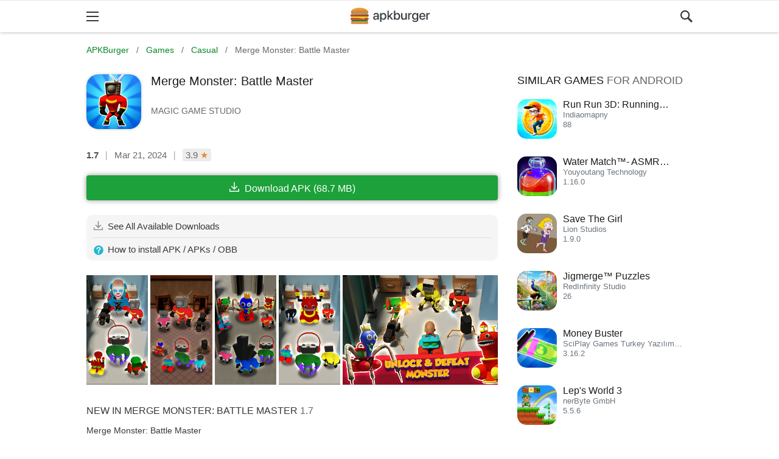

--- FILE ---
content_type: text/html; charset=UTF-8
request_url: https://apkburger.com/merge-monster-battle-master/com.fc.p.ace.toilet.monster.battle
body_size: 23768
content:
<!doctype html><html lang="en"> <head> <meta charset="utf-8"> <meta name="viewport" content="width=device-width,minimum-scale=1,initial-scale=1"> <title>Download Merge Monster: Battle Master APK for Android - Free Game</title> <meta name="description" content="Merge Monster: Battle Master APK - Download for Android - Free Game - Latest Version: 1.7 - com.fc.p.ace.toilet.monster.battle"> <link rel="dns-prefetch" href="//google-analytics.com/"> <link rel="dns-prefetch" href="//img.apkburger.com"> <link rel="dns-prefetch" href="//adservice.google.com"> <link rel="dns-prefetch" href="//cm.g.doubleclick.net"> <link rel="dns-prefetch" href="//googleads.g.doubleclick.net"> <link rel="dns-prefetch" href="//pagead2.googlesyndication.com"> <link rel="dns-prefetch" href="//tpc.googlesyndication.com"> <link rel="dns-prefetch" href="//www.google.com"> <link rel="dns-prefetch" href="//www.googletagmanager.com"> <script type="application/ld+json"> { "@context": "http://schema.org", "@type": "WebPage", "breadcrumb": { "@type": "BreadcrumbList", "itemListElement": [ { "@type": "ListItem", "position": 1, "item": { "@id": "https://apkburger.com", "name": "APKBurger" }
},{ "@type": "ListItem", "position": 2, "item": { "@id": "https://apkburger.com/category/games", "name": "Games" }
},{ "@type": "ListItem", "position": 3, "item": { "@id": "https://apkburger.com/category/casual", "name": "Casual" }
},{ "@type": "ListItem", "position": 4, "item": { "@id": "", "name": "Merge Monster: Battle Master" }
} ] }, "mainEntity": { "@type": "MobileApplication", "name": "Merge Monster: Battle Master", "image": "https://apkburger.com/img.apkburger.com:bz0yYjMzYnMmbD1iN2cmaD1wbmcmZj1HbGk5MCZpPTg", "operatingSystem": "ANDROID", "softwareVersion": "1.7", "applicationCategory": ["Games","Casual"], "dateModified": "2024-03-21", "aggregateRating":
{ "@type": "AggregateRating", "ratingValue": "3.9", "ratingCount": "315", "bestRating": "5", "worstRating": "1"
}, "offers": { "@type": "Offer", "price": "0.00", "priceCurrency": "USD" } }, "url": "https://apkburger.com", "potentialAction": { "@type": "SearchAction", "target": "//apkburger.com/search/{search_term_string}", "query-input": "required name=search_term_string" }
}</script> <link href="https://apkburger.com/merge-monster-battle-master/com.fc.p.ace.toilet.monster.battle" rel="canonical"><link href="https://apkburger.com/merge-monster-battle-master/com.fc.p.ace.toilet.monster.battle" hreflang="x-default" rel="alternate"> <style>:root{--txt_black:#1c1c1c;--txt_black_lt:#3b3b3b;--txt_gray:#696868;--block_bg:#f5f5f5;--block_bg_lt:#f8f8f8;--block_bg_dk:#efefef;--link_def:#098626;--apk_dl_button:#1ca13b;--apk_dl_button_h:#199135;--version_color:#4f4f4f;--feedback_butoon:#1ca13b;--feedback_butoon_h:#199135;--feedback_border:#f19e06}*{margin:0;padding:0}html{min-width:280px;font-size:16px;font-weight:400;text-rendering:optimizeLegibility;-moz-osx-font-smoothing:grayscale;-webkit-text-size-adjust:100%;-moz-text-size-adjust:100%;-ms-text-size-adjust:100%;text-size-adjust:100%;font-family:-apple-system,BlinkMacSystemFont,"Segoe UI",Roboto,Helvetica,Arial,sans-serif;color:var(--txt_black)}textarea{font-family:-apple-system,BlinkMacSystemFont,"Segoe UI",Roboto,Helvetica,Arial,sans-serif}a{text-decoration:none;color:var(--txt_black)}h1,h2{font-weight:500;font-size:18px;text-transform:uppercase}h1{text-align:center}h3,h4{font-weight:400}.titl{font-weight:400;font-size:16px}.std_header{font-size:16px;text-transform:uppercase;font-weight:500}h1>span,h2>span,h3>span{color:#646464;font-weight:300;word-break:break-all}.std_header>span{color:#646464;font-weight:300}ul,li{list-style-type:decimal}b{font-weight:600}.noselect{-webkit-touch-callout:none;-webkit-user-select:none;-khtml-user-select:none;-moz-user-select:none;-ms-user-select:none;user-select:none}nav,main,.fit_content{margin:0 auto;max-width:1028px}main>h1{margin:2rem 1rem 0}.header_wrapper{background-color:#fff;width:100%;height:3.25rem;border-top:1px solid #e8e8e8;-webkit-box-shadow:0 0 5px #a8a8a8;-moz-box-shadow:0 0 5px #a8a8a8;box-shadow:0 0 5px #a8a8a8}.header_main{position:relative;display:flex;justify-content:space-between;align-items:center;align-content:center}.header_search{position:relative;display:flex;justify-content:flex-start;align-items:center}.top_button_box{position:relative;width:3.25rem;height:3.25rem;cursor:pointer}.top_button_box:hover{background-color:#F7F7F7F7}.logo_wrapper{font-weight:400;font-size:1.25rem;height:3.25rem;min-width:180px}.logo_wrapper a{width:100%;height:100%;display:flex;align-items:center;justify-content:center;position:relative}.logo_wrapper img{height:40px}.logo_wrapper a:hover{background-color:#F7F7F7F7}.icon{position:absolute;fill:#373737;width:20px;height:20px}.icon_posi_search{top:16px;left:16px}.apps_row_nxt:after{content:"";border:solid #373737;border-width:0 2px 2px 0;display:inline-block;padding:7px;transform:rotate(315deg);-webkit-transform:rotate(315deg);margin-left:4px;top:8px;position:relative}.search_field{padding-left:1rem;flex-grow:1}.search_field input:focus{outline:0}.search_field input{border:0;width:100%;height:2.75rem;font-size:20px}.search_hints_wrapper{z-index:10000;position:relative;margin:5px auto;max-width:1028px;height:0}.search_hints{position:absolute;max-width:1028px;width:100%}.search_hint_row{background-color:#fff;position:relative;width:100%;height:3rem;border-bottom:1px solid #eee}.search_hint_loader{border:0;height:55px}.search_hint_end{position:relative;width:100%;height:12px;background:#9f9f9f;background:-moz-linear-gradient(180deg,rgba(159,159,159,0.22592787114845936) 0,rgba(190,190,190,0) 100%);background:-webkit-linear-gradient(180deg,rgba(159,159,159,0.22592787114845936) 0,rgba(190,190,190,0) 100%);background:linear-gradient(180deg,rgba(159,159,159,0.22592787114845936) 0,rgba(190,190,190,0) 100%);filter:progid:DXImageTransform.Microsoft.gradient(startColorstr="#9f9f9f",endColorstr="#bebebe",GradientType=1)}.search_hint_row:hover{background-color:#f7f7f7}.search_hint_row a{color:#373737;height:3rem;width:100%;position:absolute}.search_hint_row_data{width:100%;height:3rem;display:flex;align-items:center}.search_app_icon img{width:2rem;height:2rem;margin:0 1rem;border-radius:10px}.search_app_name{max-height:3rem;text-overflow:ellipsis;overflow:hidden;display:-webkit-box;-webkit-line-clamp:2;line-clamp:2;-webkit-box-orient:vertical;padding-right:1rem}input[type="search"]::-webkit-search-decoration,input[type="search"]::-webkit-search-cancel-button,input[type="search"]::-webkit-search-results-button,input[type="search"]::-webkit-search-results-decoration{-webkit-appearance:none;-moz-appearance:none}#search_form>input{background-color:#fff}.search_app_name b{color:black}.lds-ellipsis div{position:absolute;top:1rem;transform:translate(-50%,-50%);width:13px;height:13px;border-radius:50%;background:var(--apk_dl_button);animation-timing-function:cubic-bezier(0,1,1,0)}.lds-ellipsis div:nth-child(1){left:16px;animation:lds-ellipsis1 .6s infinite}.lds-ellipsis div:nth-child(2){left:16px;animation:lds-ellipsis2 .6s infinite}.lds-ellipsis div:nth-child(3){left:40px;animation:lds-ellipsis2 .6s infinite}.lds-ellipsis div:nth-child(4){left:64px;animation:lds-ellipsis3 .6s infinite}@keyframes lds-ellipsis1{0%{transform:scale(0)}100%{transform:scale(1)}}@keyframes lds-ellipsis3{0%{transform:scale(1)}100%{transform:scale(0)}}@keyframes lds-ellipsis2{0%{transform:translate(0,0)}100%{transform:translate(24px,0)}}#drop_menu{display:block;list-style:none;padding:0 0 1.25rem 0}.apps_list{margin:0 1rem}.apps_list a{display:inline-block;margin:.5rem .25rem;border:1px solid #dadada;border-radius:15px;padding:6px 12px;color:#3b3b3b}.apps_list a:hover{background-color:var(--block_bg)}.apps_list_header{height:3rem;padding:0 1rem}.apps_list_header span{padding-top:1rem;display:block;font-size:1.25rem}.menu_burger span,.close_button span{background-color:#373737;display:block;height:2px;left:16px;position:absolute;transform-origin:center;transition-duration:90ms;transition-property:background-color,opacity,transform,-webkit-transform;transition-timing-function:ease-out;width:20px}.menu_burger span:nth-child(1),.close_button span:nth-child(1){top:18px}.menu_burger span:nth-child(2){top:25px}.menu_burger span:nth-child(3),.close_button span:nth-child(2){top:32px}.menu_burger.menu_active span:nth-child(1),.close_button span:nth-child(1){-webkit-transform:translateY(6px) rotate(45deg);transform:translateY(6px) rotate(45deg)}.menu_burger.menu_active span:nth-child(2){opacity:0}.menu_burger.menu_active span:nth-child(3),.close_button span:nth-child(2){-webkit-transform:translateY(-8px) rotate(-45deg);transform:translateY(-8px) rotate(-45deg)}.breadcrumbs{color:var(--txt_gray);padding:1rem;font-size:14px;overflow:auto;white-space:nowrap}.breadcrumbs a{color:var(--link_def)}.breadcrumbs a:hover{text-decoration:underline}.breadcrumbs span{padding:0 8px}.apps_row_wrapper_main{margin:2rem 0}.apps_row_wrapper_main>.block_header{margin:0 1rem}.apps_row{overflow:auto;font-size:0;white-space:nowrap;padding:1rem}.apps_row>a{position:relative;display:inline-block;white-space:normal;width:90px;margin-right:14px;padding:5px;border-radius:10px}.apps_row>a:hover,.apps_tile>a:hover{background-color:#F7F7F7F7}.apps_row figure,.apps_tile figure{text-align:center}.apps_row img,.apps_tile img{width:90px;height:90px;border-radius:25px;-webkit-box-shadow:0 0 5px #ccc;-moz-box-shadow:0 0 5px #ccc;box-shadow:0 0 5px #ccc}.apps_row p,.apps_tile p{font-size:14px;height:35px;line-height:17px;margin-top:12px;overflow:hidden;display:-webkit-box;-webkit-line-clamp:2;white-space:normal;-webkit-box-orient:vertical;word-break:break-word}.apps_row p:nth-child(3),.apps_tile p:nth-child(3){color:#6c757d;position:relative;font-size:13px;margin-top:8px;height:18px;-webkit-line-clamp:1;word-break:break-all}.apps_row p span:last-child,.apps_tile p span:last-child{margin-left:15px}.css-push-down{margin:0 5px;box-sizing:border-box;position:absolute;display:block;width:1px;top:3px;height:7px;background:currentColor}.css-push-down::after,.css-push-down::before{content:"";display:block;box-sizing:border-box;position:absolute;width:9px;height:1px;border-bottom:1px solid;bottom:-3px;left:-4px}.css-push-down::after{width:5px;height:5px;border-right:1px solid;transform:rotate(45deg);left:-2px;bottom:0}.block_header{display:flex;justify-content:space-between;height:2rem}.block_header a:nth-child(1) div{margin-top:6px;word-break:break-word;height:20px;overflow:hidden;display:-webkit-box;-webkit-line-clamp:1;white-space:normal;-webkit-box-orient:vertical}.block_header a:nth-child(2){min-width:2rem;position:relative;border-radius:8px}.block_header a:nth-child(2):hover{background-color:#F7F7F7F7}.apps_page h1{text-align:initial;margin:6px 1rem}.apps_page h1 span{word-break:initial}.tags{padding:22px 16px}.tags a{background-color:var(--block_bg_lt);border:1px solid #ccd2d3;padding:5px 10px;color:var(--txt_gray);-moz-border-radius:8px;-webkit-border-radius:8px;border-radius:8px;margin-right:10px;overflow:hidden;text-overflow:ellipsis;align-items:center;transition:background-color 100ms}.tags a:hover{background-color:var(--block_bg_dk)}.tags .active{border-color:transparent;background-color:var(--apk_dl_button);color:white;-webkit-box-shadow:0 0 5px #cc;-moz-box-shadow:0 0 5px #ccc;box-shadow:0 0 5px #cc}.tags .active:hover{background-color:var(--apk_dl_button_h)}.apps_tile{margin:24px 1rem 32px;display:grid;grid-template-columns:repeat(2,1fr);justify-items:center;justify-content:space-between;gap:20px 8px}.apps_tile>a{position:relative;white-space:normal;width:90px;padding:5px;border-radius:10px}.pagi_box{margin:1rem 1rem 2rem;display:flex;justify-content:center}.pagi{display:flex}.pagi a{min-width:36px;min-height:36px;border:1px solid #cbcbcb;border-radius:5px}.pagi a:hover{border-color:#a4a4a4}.pagi a:after{content:"";border:solid #373737;border-width:0 2px 2px 0;display:inline-block;padding:7px;top:10px;position:relative}.pagi div{height:38px;line-height:38px;margin:0 1rem}.pagi_next:after{transform:rotate(315deg);-webkit-transform:rotate(315deg);margin-left:6px}.pagi_prev:after{transform:rotate(135deg);-webkit-transform:rotate(135deg);margin-left:14px}.pagi_disabled{cursor:not-allowed;background-color:#e8e8e8}.pagi a.pagi_disabled{border:1px solid #ccc}.pagi a.pagi_disabled:after{border-color:#9d9d9d}.cat_info_box{margin:16px;background-color:var(--block_bg);color:var(--txt_gray);padding:16px;border-radius:10px;font-size:14px;line-height:22px}.cat_info_box span{font-weight:bold;display:block}.app_page{padding-top:1rem;display:flex;flex-wrap:wrap}.app_page h2{font-size:16px;margin-bottom:10px}.app_page h2 span{word-break:initial}.app_page section,.app_page aside{flex:1 1 100%;display:block;min-width:0;height:auto}.app_page aside{min-height:800px;padding:0 6px}.app_prim_block{display:flex;padding:0 1rem;min-height:100px}.app_prim_block figure{width:90px;height:90px}.app_prim_block figure img{-webkit-box-shadow:0 0 5px #ccc;-moz-box-shadow:0 0 5px #ccc;box-shadow:0 0 5px #ccc;border-radius:20px}.app_prim_block a{color:var(--link_def);font-size:15px}.app_prim_block a:hover{text-decoration:underline}.app_header{word-break:break-word;min-height:44px;overflow:hidden;display:-webkit-box;-webkit-line-clamp:4;white-space:normal;-webkit-box-orient:vertical;text-overflow:ellipsis;color:#646464;font-weight:300;font-size:20px}.app_header h1{text-align:left;font-weight:500;font-size:20px;display:inline;text-transform:initial;color:var(--txt_black)}.app_header a{font-size:20px;color:var(--txt_black)}.app_header a:hover{text-decoration:none}.app_prim_info{margin-left:1rem}.app_prim_info p{margin:8px 0;font-size:14px;color:var(--txt_gray)}.app_sec_block{padding:1rem;margin:8px 0;font-size:15px;overflow:auto;white-space:nowrap}.app_sec_block>span{margin-right:5px;color:var(--txt_gray)}.app_sec_block>span:nth-child(1){color:var(--version_color);font-weight:600}.app_sec_block>span:nth-child(even){color:#a4a4a4}.app_top_star{cursor:pointer;background-color:#ececec;border-radius:3px;padding:2px 5px}.app_top_star>span{color:#e58b31}.download_top_block{padding:0 1rem}.top_cross{text-align:center;height:15px;line-height:15px;font-size:14px;color:#949494;margin-bottom:3px}.all_cross{text-align:center;font-size:20px;color:#525252;margin-bottom:3px}a.download_button{z-index:1;padding-top:11px;display:block;text-align:center;overflow:hidden;height:30px;color:#fff;text-decoration:none;box-shadow:0 0 8px #939292;-moz-box-shadow:0 0 8px #939292;-webkit-box-shadow:0 0 8px #939292;transition:background .3s;-moz-transition:background .3s;-webkit-transition:background .3s;-o-transition:background .3s}a.dl_b_top{border-top-left-radius:4px;border-top-right-radius:4px}a.dl_b_bottom{border-bottom-right-radius:4px;border-bottom-left-radius:4px}a.dl_b_round{border-radius:4px}a.apk_dl{background-color:var(--apk_dl_button)}a.apk_dl:hover{background-color:var(--apk_dl_button_h)}a.obb_dl{background-color:#f17818}a.obb_dl:hover{background-color:#e76a07}a.apks_dl{background-color:#077dcf}a.apks_dl:hover{background-color:#0472be}.download_button span:first-child{padding-right:5px}.download_button>span:first-child>svg{width:16px;height:16px;fill:white}.app_questions_block{margin:24px 16px;font-size:15px;background-color:var(--block_bg);padding:0 10px;border-radius:10px}.app_questions_block>div{position:relative;color:#3a3a3a;padding:10px 0}.app_questions_block>div:not(:first-child){border-top:1px solid #e1e1e1}.app_questions_block a{color:#3a3a3a;padding:5px}.app_questions_block>div a span{margin-left:20px}.safe_approve{position:absolute;width:20px;height:20px;left:0}.question{position:absolute;width:16px;height:16px;left:2px;top:12px}.how_to_install_short ul{padding-left:40px;padding-bottom:10px}.how_to_install_short ul li{list-style-type:decimal}.how_to_install_short a{padding:0;color:var(--link_def)}.safe_proof{padding:18px 25px 10px;font-size:14px}.safe_proof p{padding:8px 0}.safe_proof li{list-style:none;margin-top:6px}.safe_proof li>span{background-color:rgba(183,255,155,.6)}.safe_proof ul{padding-bottom:10px;word-break:break-all}.safe_proof a{color:var(--link_def);text-decoration:underline;padding:0}.ht_scr_block_wrap{overflow:hidden;margin:1rem 0}.app_scr_block_wrap{overflow:hidden;margin:0 1rem}.app_scr_block{min-width:0;overflow:auto;white-space:nowrap;width:100%;height:195px;overflow-y:hidden}.app_scr_block img{height:180px}.app_scr_block a{display:inline-block;height:180px}.whats_new_block{margin:1rem;padding-bottom:1rem;font-size:14px;border-bottom:#eaeaea 1px solid;color:#383838;line-height:1.5}.whats_new_block h2 span{word-break:break-all}.app_more_info{margin:1rem;font-size:14px;word-wrap:break-word;line-height:1.5}.app_more_info a:first-child{display:block;height:36px}.app_more_info p{margin:15px 0}.app_more_info p:nth-child(4){color:#565656}.app_more_info a:last-child{text-decoration:underline}.app_description_block{margin:1rem;border-bottom:#eaeaea 1px solid;padding-bottom:1rem}.app_description{font-size:14px;word-wrap:break-word;line-height:1.5;padding:1px 0}.app_description li{margin-bottom:10px;list-style-type:initial}.app_description ul{margin:8px 0 14px 16px}.app_description>p:not(:first-child){margin-top:12px}.show_more,.text_fog{display:none}.desc_cut .show_more,.desc_cut .text_fog{display:block;text-align:center}.desc_cut>div{max-height:104px;overflow:hidden;position:relative}.text_fog{background-image:-webkit-gradient(linear,left top,left bottom,color-stop(0%,rgba(255,255,255,0)),color-stop(100%,#fff));background-image:-webkit-linear-gradient(top,rgba(255,255,255,0),#fff);background:linear-gradient(to bottom,rgba(255,255,255,0),#fff);filter:progid:DXImageTransform.Microsoft.gradient(GradientType=0,StartColorStr='#00ffffff',EndColorStr='#ffffff');top:46px;height:60px;left:0;position:absolute;width:100%}.show_more{margin:5px 0;font-size:14px;color:var(--link_def);font-weight:300;height:20px}.show_more a{color:var(--link_def)}.show_more_icon:after{content:"";border:solid var(--link_def);border-width:0 1px 1px 0;display:inline-block;padding:4px;transform:rotate(45deg);-webkit-transform:rotate(45deg);margin-left:5px;top:-3px;position:relative}.show_more_icon_rotate:after{transform:rotate(225deg);-webkit-transform:rotate(225deg);top:2px}.icon_gray:after{border-color:#565656}.rate_app_block{margin:2rem 1rem}.rate_app_block>.std_header{margin-bottom:10px}#rating_header span{color:#34883c}.stars_rate_app{display:block;height:25px}.star_empty,.star_orange{float:left;display:block;width:25px;height:25px;cursor:pointer}.star_empty{background:url("[data-uri]") repeat-x;background-size:25px}.star_orange{background:url("[data-uri]") repeat-x;background-size:25px}.lv_lbl{position:relative;height:15px}.lv_lbl span{position:absolute;color:white;font-size:13px;padding:2px 6px;border-radius:5px;background-color:#0ea012;top:2px;left:8px}.version_history_block{margin:2rem 1rem;padding-top:1rem;border-top:#dedede 1px solid}.app_file_item_,.app_file_item_vars_s,.show_all_versions{margin-bottom:12px;border-radius:10px;background-color:#f3f3f3}.show_all_versions{display:flex;justify-content:center;align-items:center;height:50px}.show_all_versions>span{text-align:center;height:50px;width:50px}.app_file_item_vars_s .variants_arrow{position:absolute;left:0;right:0;text-align:center;height:50px;width:50px}.app_file_item_vars_s{cursor:pointer;padding:10px}.app_file_item_:hover,.app_file_item_vars_s:hover,.show_all_versions:hover{background-color:#eee;cursor:pointer}.app_file_item_>a{padding:10px;display:block}.app_file_item_ h3,.app_file_item_ h4,.app_file_item_vars_s h3,.app_file_item_ p{margin-bottom:5px;line-height:20px;font-weight:400;font-size:16px;text-transform:none;word-break:break-all}.app_file_item_ h4{font-size:15px}.app_file_item_ p{font-size:14px}.app_file_item_ img,.app_file_item_vars_s img{border-radius:10px;-webkit-box-shadow:0 0 5px #ccc;-moz-box-shadow:0 0 5px #ccc;box-shadow:0 0 5px #ccc}.app_file_item_vars_s img{opacity:.2;-webkit-box-shadow:0 0 5px #ccc;-moz-box-shadow:0 0 5px #ccc;box-shadow:0 0 5px #ccc}.bg_gray,.bg_gray:hover{background-color:#e0e0e0}.app_file_item_bottom{display:flex;align-items:center}.app_file_item_bottom div:nth-child(1){margin-bottom:7px}.app_file_info{display:flex;flex-direction:column;padding-left:10px;justify-content:center;width:100%}.app_file_info div{font-size:13px;color:#4f4f4f}.app_file_item_bottom figure{position:relative;width:50px;height:50px}.app_file_item_bottom>div:nth-child(3){width:16px;height:18px;margin-left:5px}.cache_bundle{background-color:#e0e0e0;padding:10px;border-radius:10px;margin-bottom:12px}.cache_bundle>.app_file_item_{margin-bottom:0}.lbl_icon{position:absolute;bottom:0;width:50px;text-align:center;padding:2px 0;border-bottom-left-radius:10px;border-bottom-right-radius:10px;color:white;font-weight:300;font-size:12px;letter-spacing:1px}.apk_lbl_icon{background-color:rgba(60,148,10,.8)}.apks_lbl_icon{background-color:rgba(0,129,218,.8)}.obb_lbl_icon{background-color:rgba(241,120,24,.8)}.lbl{padding:2px 4px;background-color:#3c940a;border-radius:4px;color:white;font-size:12px;letter-spacing:1px;font-weight:300}.lbl_apk{background-color:#3c940a}.lbl_apks{background-color:#0081da}.lbl_obb{background-color:#f17818}.variants_arrow:after{content:"";border:solid slategrey;border-width:0 3px 3px 0;display:inline-block;padding:14px;margin-top:2px;transform:rotate(45deg);-webkit-transform:rotate(45deg)}.variants_arrow_rotate:after{margin-top:18px;transform:rotate(225deg);-webkit-transform:rotate(225deg)}.item_vars_{padding-left:25px}.item_vars_>div:last-child{margin-bottom:22px}.css-download{color:var(--apk_dl_button);box-sizing:border-box;position:relative;display:block;width:16px;height:6px;border:2px solid;border-top:0;border-bottom-left-radius:2px;border-bottom-right-radius:2px;margin-top:12px}.css-download::after{content:"";display:block;box-sizing:border-box;position:absolute;width:8px;height:8px;border-left:2px solid;border-bottom:2px solid;transform:rotate(-45deg);left:2px;bottom:4px}.css-download::before{content:"";display:block;box-sizing:border-box;position:absolute;border-radius:3px;width:2px;height:10px;background:currentColor;left:5px;bottom:5px}.phone_block{display:flex;border-radius:10px;padding:10px;border:1px solid #dedede;margin:1rem 1rem 2rem;-webkit-box-shadow:6px 7px 25px -24px rgba(66,68,90,1);-moz-box-shadow:6px 7px 25px -24px rgba(66,68,90,1);box-shadow:6px 7px 25px -24px rgba(66,68,90,1)}.phone_block figure{min-width:55px;min-height:70px}.phone_block li{list-style:none;margin-top:4px;color:#4f4f4f;font-size:13px}.phone_block ul{margin:6px}.phone_block h3{text-transform:uppercase;font-size:15px}.text_page{word-break:break-word;line-height:1.5rem;padding:1.5rem 1rem;margin-bottom:1rem;font-size:14px}.text_page h1{text-align:left;font-size:18px}.text_page h2,.text_page h3{margin:2rem 0 5px}.text_page ul{margin:10px 2rem 10px}.example{margin-top:10px;padding:1rem;border-radius:10px;background-color:#fff8e7}.text_page a{color:var(--link_def);text-decoration:underline}.text_page i{color:gray}aside .std_header{font-size:18px;padding:0 10px;margin-bottom:10px;-webkit-line-clamp:3}aside .std_header:not(:first-child){margin-top:16px;padding-top:27px;border-top:#eaeaea 1px solid}.r_apps p,.app_page aside h2{word-break:break-word;overflow:hidden;display:-webkit-box;-webkit-line-clamp:1;white-space:normal;-webkit-box-orient:vertical;text-overflow:ellipsis}.app_page aside h2{-webkit-line-clamp:3}.r_apps{margin-bottom:5px}.r_apps a{display:flex;padding:10px;border-radius:15px}.r_apps a:hover{background-color:#F7F7F7F7}.r_apps div{margin:0 10px;display:flex;flex-direction:column;row-gap:4px}.r_apps a img{width:65px;height:65px;border-radius:15px;-webkit-box-shadow:0 0 5px #cc;-moz-box-shadow:0 0 5px #cc;box-shadow:0 0 5px #cc}.r_apps a p:not(:first-child){color:#6c757d;font-size:13px;height:16px;word-break:break-word;overflow:hidden;display:-webkit-box;-webkit-line-clamp:1;white-space:normal;-webkit-box-orient:vertical;text-overflow:ellipsis}.app_download{margin:0 1rem}.app_download>p{text-align:center;font-size:15px;line-height:22px;margin:20px 0;color:#444}.app_download>p span{word-break:break-all;color:#646464}.dl_pr{text-align:center;font-size:14px;padding-top:5px;color:#444}.app_download p a,.app_dl_file_info a{color:var(--link_def)}.app_download p a:hover,.app_dl_file_info a:hover{text-decoration:underline}.app_download li{list-style-type:none;font-size:14px;color:#444;margin-bottom:10px;word-break:break-all}.app_dl_file_info{border-bottom:#dedede 1px solid;margin-bottom:20px;margin-top:15px;padding:16px 0}.questions_dl{margin:0}.dl_timer_block{display:flex;justify-content:center;text-align:center;background-color:var(--block_bg);border-radius:10px;margin:30px 0;padding:20px 0;border:1px solid var(--block_bg_dk);animation:timerAnimation 8s ease-in-out}#seconds_left{font-weight:bold}@keyframes timerAnimation{0%{background-color:#d7f8df;border-color:#c7f5d2}100%{background-color:var(--block_bg);border-color:var(--block_bg_dk)}}@media(hover:hover) and (pointer:fine){.img_scroll::-webkit-scrollbar{width:8px;height:8px}.img_scroll::-webkit-scrollbar-thumb{background-color:#949494;border-radius:8px}.img_scroll::-webkit-scrollbar-track{box-shadow:1px 1px 6px rgba(66,66,66,.3) inset;border-radius:8px}.apps_row::-webkit-scrollbar{display:none}.apps_row{scrollbar-width:none}}@media(min-width:359px){.apps_tile{grid-template-columns:repeat(3,1fr)}}@media(min-width:600px){.feedback{max-width:400px}.apps_tile{grid-template-columns:repeat(4,1fr)}}@media(min-width:768px){.apps_tile{grid-template-columns:repeat(6,1fr)}}@media(min-width:1024px){.app_page section{flex:none;width:calc(100% - 320px)}.app_page aside{flex-basis:0}.app_scr_block_wrap{margin:0 1rem}.apps_tile{grid-template-columns:repeat(8,1fr)}}.feedback_wrapper div:nth-child(2){margin:1rem 0 0}.feedback{width:100%}.feedback div{position:relative;margin:1rem 0}.feedback label{position:absolute;top:7px;left:1rem;padding:0 3px;cursor:text;background-color:white;border-radius:5px;color:#7e7e7e}.feedback div input:focus+label,.feedback input:not(:placeholder-shown)+label,.feedback div textarea:focus+label,.feedback textarea:not(:placeholder-shown)+label{opacity:1;color:var(--feedback_border)}.feedback div input:focus+label,.feedback div input:not(:placeholder-shown)+label,.feedback div textarea:focus+label,.feedback textarea:not(:placeholder-shown)+label{transform:scale(.9) translateY(-90%) translateX(-8px)}.feedback label,.feedback input{transition:all .2s;transition-timing-function:ease;opacity:.9}.feedback textarea{resize:vertical;min-height:100px;max-height:300px}.feedback input,.feedback textarea{display:block;width:100%;border:1px solid darkgrey;box-sizing:border-box;padding:10px 1rem;border-radius:5px;font-size:16px;transition:border .3s;color:var(--txt_black_lt)}.feedback input:hover,textarea:hover{border-color:#4a5056;transition:border .3s}.feedback input:focus,textarea:focus{outline:0;border-color:var(--feedback_border)}.feedback input[type=submit]{text-transform:uppercase;height:3rem;background-color:var(--feedback_butoon);cursor:pointer;border:0;border-radius:1rem;color:white;transition:.3s}.feedback input[type=submit]:hover{background-color:var(--feedback_butoon_h);transition:.3s}footer{width:100%;background-color:var(--block_bg)}.footer_content{padding:2rem 1rem;line-height:2rem;font-size:14px;color:var(--txt_gray)}.footer_content a{color:var(--txt_gray)}.footer_content a:hover{text-decoration:underline}.footer_content span{margin:0 5px}.disabled{display:none}#baguetteBox-overlay{display:none;opacity:0;position:fixed;overflow:hidden;top:0;left:0;width:100%;height:100%;z-index:1000000;background-color:#222;background-color:rgba(0,0,0,.8);-webkit-transition:opacity .5s ease;transition:opacity .5s ease}#baguetteBox-overlay.visible{opacity:1}#baguetteBox-overlay .full-image{display:inline-block;position:relative;width:100%;height:100%;text-align:center}#baguetteBox-overlay .full-image figure{display:inline;margin:0;height:100%}#baguetteBox-overlay .full-image img{display:inline-block;width:auto;height:auto;max-height:100%;max-width:100%;vertical-align:middle;-webkit-box-shadow:0 0 8px rgba(0,0,0,.6);-moz-box-shadow:0 0 8px rgba(0,0,0,.6);box-shadow:0 0 8px rgba(0,0,0,.6)}#baguetteBox-overlay .full-image figcaption{display:block;position:absolute;bottom:0;width:100%;text-align:center;line-height:1.8;white-space:normal;color:#ccc;background-color:#000;background-color:rgba(0,0,0,.6);font-family:sans-serif}#baguetteBox-overlay .full-image:before{content:"";display:inline-block;height:50%;width:1px;margin-right:-1px}#baguetteBox-slider{position:absolute;left:0;top:0;height:100%;width:100%;white-space:nowrap;-webkit-transition:left .4s ease,-webkit-transform .4s ease;transition:left .4s ease,-webkit-transform .4s ease;transition:left .4s ease,transform .4s ease;transition:left .4s ease,transform .4s ease,-webkit-transform .4s ease,-moz-transform .4s ease}#baguetteBox-slider.bounce-from-right{-webkit-animation:bounceFromRight .4s ease-out;animation:bounceFromRight .4s ease-out}#baguetteBox-slider.bounce-from-left{-webkit-animation:bounceFromLeft .4s ease-out;animation:bounceFromLeft .4s ease-out}@-webkit-keyframes bounceFromRight{0%,100%{margin-left:0}50%{margin-left:-30px}}@keyframes bounceFromRight{0%,100%{margin-left:0}50%{margin-left:-30px}}@-webkit-keyframes bounceFromLeft{0%,100%{margin-left:0}50%{margin-left:30px}}@keyframes bounceFromLeft{0%,100%{margin-left:0}50%{margin-left:30px}}.baguetteBox-button#next-button,.baguetteBox-button#previous-button{top:50%;top:calc(50% - 30px);width:44px;height:60px}.baguetteBox-button{position:absolute;cursor:pointer;outline:0;padding:0;margin:0;border:0;-moz-border-radius:15%;border-radius:15%;background-color:#323232;background-color:rgba(50,50,50,.5);color:#ddd;font:1.6em sans-serif;-webkit-transition:background-color .4s ease;transition:background-color .4s ease}.baguetteBox-button:focus,.baguetteBox-button:hover{background-color:rgba(50,50,50,.9)}.baguetteBox-button#next-button{right:2%}.baguetteBox-button#previous-button{left:2%}.baguetteBox-button#close-button{top:20px;right:2%;right:calc(2% + 6px);width:30px;height:30px}.baguetteBox-button svg{position:absolute;left:0;top:0}.baguetteBox-spinner{width:40px;height:40px;display:inline-block;position:absolute;top:50%;left:50%;margin-top:-20px;margin-left:-20px}.baguetteBox-double-bounce1,.baguetteBox-double-bounce2{width:100%;height:100%;-moz-border-radius:50%;border-radius:50%;background-color:#fff;opacity:.6;position:absolute;top:0;left:0;-webkit-animation:bounce 2s infinite ease-in-out;animation:bounce 2s infinite ease-in-out}.baguetteBox-double-bounce2{-webkit-animation-delay:-1s;animation-delay:-1s}@-webkit-keyframes bounce{0%,100%{-webkit-transform:scale(0);transform:scale(0)}50%{-webkit-transform:scale(1);transform:scale(1)}}@keyframes bounce{0%,100%{-webkit-transform:scale(0);-moz-transform:scale(0);transform:scale(0)}50%{-webkit-transform:scale(1);-moz-transform:scale(1);transform:scale(1)}}</style> <link rel="icon" href="/i/apkburger/favicon.ico" sizes="any"><link rel="icon" href="/i/apkburger/icon.svg" type="image/svg+xml"><link rel="apple-touch-icon" href="/i/apkburger/apple-touch-icon.png"><link rel="manifest" href="/i/apkburger/manifest.json"><meta name="theme-color" content="#ffffff"><meta name="apple-mobile-web-app-capable" content="yes"> <link rel="canonical" href="https://apkburger.com/merge-monster-battle-master/com.fc.p.ace.toilet.monster.battle" /> <meta property="og:url" content="https://apkburger.com/merge-monster-battle-master/com.fc.p.ace.toilet.monster.battle" /><meta property="og:type" content="website" /><meta property="og:title" content="Download Merge Monster: Battle Master APK for Android - Free Game" /><meta property="og:image" content="https://apkburger.com/img.apkburger.com:bz0yYjMzYnMmbD1iN2cmaD1wbmcmZj1HbGk5MCZpPTg" /> <svg class="disabled" xmlns="http://www.w3.org/2000/svg" xmlns:xlink="http://www.w3.org/1999/xlink"> <symbol id = "search" viewBox="0 0 150 150"> <path shape-rendering="auto" d="M104.5,89.3C122,62.9,115,27.3,88.8,9.7S27.2-0.9,9.7,25.5S-0.9,87.4,25.3,105c19.5,13.1,44.9,12.9,64.2-0.5 l45.4,45.5l15.1-15.2L104.5,89.3z M57.1,98.5c-22.6,0-41-18.3-41-40.9s18.3-41,40.9-41s41,18.3,41,40.9c0,0,0,0,0,0 C98,80.1,79.7,98.4,57.1,98.5z"></path> </symbol> <symbol id="download" viewBox="0 0 150 150"> <path d="M143.18,102.27a6.83,6.83,0,0,0-6.82,6.82v27.27H13.64V109.09a6.82,6.82,0,0,0-13.64,0v34.09A6.82,6.82,0,0,0,6.82,150H143.18a6.82,6.82,0,0,0,6.82-6.82V109.09A6.82,6.82,0,0,0,143.18,102.27Z" transform="translate(0 0)"/> <path d="M70.18,113.91a6.82,6.82,0,0,0,9.64,0L120.73,73a6.82,6.82,0,0,0-9.64-9.64L81.82,92.63V6.82a6.82,6.82,0,1,0-13.64,0V92.63L38.91,63.36A6.82,6.82,0,0,0,29.27,73Z" transform="translate(0 0)"/> </symbol> <symbol id = "safe_approve" viewBox="0 0 48 48"> <path fill="#4caf50" d="M44,24c0-2.909-1.653-5.448-4.066-6.73c0.659-2.511,0.017-5.303-1.943-7.262 C36.528,8.544,34.6,7.816,32.67,7.816c-0.653,0-1.306,0.083-1.941,0.25C29.448,5.653,26.909,4,24,4s-5.448,1.653-6.73,4.066 c-0.636-0.167-1.288-0.25-1.941-0.25c-1.93,0-3.857,0.729-5.321,2.192c-1.959,1.959-2.602,4.75-1.943,7.262 C5.653,18.552,4,21.091,4,24s1.653,5.448,4.066,6.73c-0.659,2.511-0.017,5.303,1.943,7.262c1.463,1.463,3.391,2.192,5.321,2.192 c0.653,0,1.306-0.083,1.941-0.25C18.552,42.347,21.091,44,24,44s5.448-1.653,6.73-4.066c0.636,0.167,1.288,0.25,1.941,0.25 c1.93,0,3.857-0.729,5.321-2.192c1.959-1.959,2.602-4.75,1.943-7.262C42.347,29.448,44,26.909,44,24z"/> <path fill="#fff" d="M22 32.829L14.586 25.414 17.414 22.586 22 27.171 31.586 17.586 34.414 20.414z"/> </symbol> <symbol id = "question" viewBox="0 0 512 512"> <path fill="#25B7D3" d="M504.1,256C504.1,119,393,7.9,256,7.9C119,7.9,7.9,119,7.9,256C7.9,393,119,504.1,256,504.1C393,504.1,504.1,393,504.1,256z"/><path fill="#FFF" d="M146.1,181.5c0-13.9,4.5-28,13.4-42.3c8.9-14.3,22-26.1,39.1-35.5c17.1-9.4,37.1-14.1,60-14.1c21.2,0,40,3.9,56.2,11.8c16.3,7.8,28.8,18.5,37.7,32c8.9,13.5,13.3,28.1,13.3,43.9c0,12.5-2.5,23.4-7.6,32.7c-5.1,9.4-11.1,17.5-18,24.3c-7,6.8-19.4,18.3-37.5,34.4c-5,4.5-9,8.5-12,12c-3,3.4-5.2,6.6-6.7,9.4c-1.5,2.9-2.6,5.7-3.4,8.6c-0.8,2.9-2,7.9-3.6,15.1c-2.8,15.2-11.5,22.9-26.1,22.9c-7.6,0-14-2.5-19.2-7.5c-5.2-5-7.8-12.4-7.8-22.2c0-12.3,1.9-23,5.7-32c3.8-9,8.9-16.9,15.2-23.7c6.3-6.8,14.8-14.9,25.5-24.3c9.4-8.2,16.1-14.4,20.3-18.6s7.7-8.8,10.5-14c2.9-5.1,4.3-10.7,4.3-16.7c0-11.7-4.4-21.6-13.1-29.7c-8.7-8.1-20-12.1-33.7-12.1c-16.1,0-28,4.1-35.6,12.2c-7.6,8.1-14.1,20.1-19.3,35.9c-5,16.6-14.4,24.8-28.3,24.8c-8.2,0-15.1-2.9-20.8-8.7C149,194.5,146.1,188.3,146.1,181.5z M253.4,422.3c-8.9,0-16.7-2.9-23.4-8.7c-6.7-5.8-10-13.9-10-24.3c0-9.2,3.2-17,9.7-23.3c6.4-6.3,14.4-9.4,23.7-9.4c9.2,0,17,3.2,23.3,9.4c6.3,6.3,9.4,14.1,9.4,23.3c0,10.3-3.3,18.3-9.9,24.2S262,422.3,253.4,422.3z"/> </symbol> </svg> </head> <body> <div class="header_wrapper"> <div class="fit_content"> <div class="header_main"> <div class="menu_burger top_button_box" id="toggleMenu"> <span></span> <span></span> <span></span> </div> <div class="logo_wrapper"> <a title="apkburger.com" href="/"> <img src="/i/apkburger/logo.svg" alt="logo"> </a> </div> <div class="top_button_box" id="showSearch"> <svg class="icon icon_posi_search"><use xlink:href="#search"></use></svg> </div> </div> <div class="header_search disabled"> <div class="search_field"> <form method="get" role="search" id="search_form" action="https://apkburger.com/get_apks_search"> <input autocomplete="off" type="search" required placeholder="Search APK" name="q-apk"> </form> </div> <div class="top_button_box" id="submitSearch"> <svg class="icon icon_posi_search"><use xlink:href="#search"></use></svg> </div> <div class="close_button top_button_box" id="clearOrHideSearch"> <span></span> <span></span> </div> </div> </div> </div> <div class="search_hints_wrapper"> <div class="search_hints"></div> </div> <nav> <div id="drop_menu" style="display: none;"> <div class="apps_list_header"><span>APK Games</span></div><div class="apps_list"> <a href="https://apkburger.com/category/games" >All Games</a> <a href="https://apkburger.com/category/action" >Action</a> <a href="https://apkburger.com/category/adventure" >Adventure</a> <a href="https://apkburger.com/category/arcade" >Arcade</a> <a href="https://apkburger.com/category/board" >Board</a> <a href="https://apkburger.com/category/card" >Card</a> <a href="https://apkburger.com/category/casino" >Casino</a> <a href="https://apkburger.com/category/casual" >Casual</a> <a href="https://apkburger.com/category/educational" >Educational</a> <a href="https://apkburger.com/category/music" >Music</a> <a href="https://apkburger.com/category/puzzle" >Puzzle</a> <a href="https://apkburger.com/category/racing" >Racing</a> <a href="https://apkburger.com/category/role-playing" >Role Playing</a> <a href="https://apkburger.com/category/simulation" >Simulation</a> <a href="https://apkburger.com/category/sports" >Sports</a> <a href="https://apkburger.com/category/strategy" >Strategy</a> <a href="https://apkburger.com/category/trivia" >Trivia</a> <a href="https://apkburger.com/category/word" >Word</a></div><div class="apps_list_header"><span>APK Apps</span></div><div class="apps_list"> <a href="https://apkburger.com/category/apps" >All Apps</a> <a href="https://apkburger.com/category/entertainment" >Entertainment</a> <a href="https://apkburger.com/category/maps-and-navigation" >Maps / Navigation</a> <a href="https://apkburger.com/category/news-and-magazines" >News / Magazines</a> <a href="https://apkburger.com/category/parenting" >Parenting</a> <a href="https://apkburger.com/category/travel-and-local" >Travel and Local</a> <a href="https://apkburger.com/category/books-and-reference" >Books</a> <a href="https://apkburger.com/category/tools" >Tools</a> <a href="https://apkburger.com/category/productivity" >Productivity</a> <a href="https://apkburger.com/category/finance" >Finance</a> <a href="https://apkburger.com/category/photography" >Photography</a> <a href="https://apkburger.com/category/video-players-and-editors" >Video Players and Editors</a> <a href="https://apkburger.com/category/communication" >Communication</a> <a href="https://apkburger.com/category/weather" >Weather</a> <a href="https://apkburger.com/category/social" >Social</a> <a href="https://apkburger.com/category/shopping" >Shopping</a> <a href="https://apkburger.com/category/personalization" >Personalization</a> <a href="https://apkburger.com/category/libraries-and-demo" >Demo</a> <a href="https://apkburger.com/category/business" >Business</a> <a href="https://apkburger.com/category/music-and-audio" >Music and Audio</a> <a href="https://apkburger.com/category/lifestyle" >Lifestyle</a> <a href="https://apkburger.com/category/auto-and-vehicles" >Auto and Vehicles</a> <a href="https://apkburger.com/category/education" >Education</a> <a href="https://apkburger.com/category/health-and-fitness" >Health and Fitness</a> <a href="https://apkburger.com/category/comics" >Comics</a> <a href="https://apkburger.com/category/food-and-drink" >Food and Drink</a> <a href="https://apkburger.com/category/dating" >Dating</a> <a href="https://apkburger.com/category/art-and-design" >Art and Design</a> <a href="https://apkburger.com/category/medical" >Medical</a> <a href="https://apkburger.com/category/house-and-home" >House and Home</a> <a href="https://apkburger.com/category/events" >Events</a></div> </div> </nav> <main> <nav><div class="breadcrumbs"><a href="https://apkburger.com">APKBurger</a> <span>/</span> <a href="https://apkburger.com/category/games">Games</a> <span>/</span> <a href="https://apkburger.com/category/casual">Casual</a> <span>/</span> Merge Monster: Battle Master</div></nav> <div class="app_page"> <section> <div class="app_prim_block"> <figure><img width="90" height="90" src="https://apkburger.com/img.apkburger.com:bz0yYjMzYnMmbD1iN2cmaD1wbmcmZj1HbGk5MCZpPTg" alt = "Merge Monster: Battle Master"></figure> <div class="app_prim_info"> <div class="app_header"><h1><a href='https://apkburger.com/merge-monster-battle-master/com.fc.p.ace.toilet.monster.battle' title='Merge Monster: Battle Master APK'>Merge Monster: Battle Master</a></h1></div> <p>MAGIC GAME STUDIO</p> </div> </div> <div class="app_sec_block"> <span>1.7</span> <span>∣</span> <span>Mar 21, 2024</span> <span>∣</span> <span class="app_top_star" id="scrollToStars">3.9 <span>★</span></span> </div> <div class="download_top_block"> <a href="https://apkburger.com/download/apk/merge-monster-battle-master/com.fc.p.ace.toilet.monster.battle/20144964" class="download_button dl_b_round apk_dl" title="Merge Monster: Battle Master APK - Latest Version"> <span> <svg> <use xlink:href="#download"></use> </svg> </span> <span>Download APK (68.7 MB)</span> </a></div> <div class="app_questions_block"> <div> <a id="scrollToVersionHistory" href="javascript:void(0);"> <svg style=" width: 15px; height: 15px; fill: #868686; position: absolute; left: 2px;"><use xlink:href="#download"></use></svg> <span>See All Available Downloads</span> </a> </div> <div> <a href="/pages/how-to-install"> <svg class="question"><use xlink:href="#question"></use></svg> <span>How to install APK / APKs / OBB</span></a> </div> </div> <div class="app_scr_block_wrap"> <div class="app_scr_block img_scroll"> <a title="Merge Monster: Battle Master" href="https://apkburger.com/img.apkburger.com:bz01ZXd0MjMmbD0xYXc5Jmg9anBnJmY9Z2xtJmk9MTAw"><img src="[data-uri]" data-src="https://apkburger.com/img.apkburger.com:bz01ZXd0MjMmbD0xYXc5Jmg9anBnJmY9Z2xtJmk9MTAw" class="lazyimg" alt="Merge Monster: Battle Master"></a> <a title="Merge Monster: Battle Master" href="https://apkburger.com/img.apkburger.com:bz01ZXkzeWMmbD0xOHRyJmg9anBnJmY9Z2xtJmk9MTAw"><img src="[data-uri]" data-src="https://apkburger.com/img.apkburger.com:bz01ZXkzeWMmbD0xOHRyJmg9anBnJmY9Z2xtJmk9MTAw" class="lazyimg" alt="Merge Monster: Battle Master"></a> <a title="Merge Monster: Battle Master" href="https://apkburger.com/img.apkburger.com:bz01ZXpjczMmbD0xYnFmJmg9anBnJmY9Z2xtJmk9MTAw"><img src="[data-uri]" data-src="https://apkburger.com/img.apkburger.com:bz01ZXpjczMmbD0xYnFmJmg9anBnJmY9Z2xtJmk9MTAw" class="lazyimg" alt="Merge Monster: Battle Master"></a> <a title="Merge Monster: Battle Master" href="https://apkburger.com/img.apkburger.com:bz01ZjBvaWkmbD0xODNjJmg9anBnJmY9Z2xtJmk9MTAw"><img src="[data-uri]" data-src="https://apkburger.com/img.apkburger.com:bz01ZjBvaWkmbD0xODNjJmg9anBnJmY9Z2xtJmk9MTAw" class="lazyimg" alt="Merge Monster: Battle Master"></a> <a title="Merge Monster: Battle Master" href="https://apkburger.com/img.apkburger.com:bz01ZjF3bHUmbD0xdTZ1Jmg9anBnJmY9Z2xtJmk9MTAw"><img src="[data-uri]" data-src="https://apkburger.com/img.apkburger.com:bz01ZjF3bHUmbD0xdTZ1Jmg9anBnJmY9Z2xtJmk9MTAw" class="lazyimg" alt="Merge Monster: Battle Master"></a> <a title="Merge Monster: Battle Master" href="https://apkburger.com/img.apkburger.com:bz01ZjNxc28mbD0xbjhqJmg9anBnJmY9Z2xtJmk9MTAw"><img src="[data-uri]" data-src="https://apkburger.com/img.apkburger.com:bz01ZjNxc28mbD0xbjhqJmg9anBnJmY9Z2xtJmk9MTAw" class="lazyimg" alt="Merge Monster: Battle Master"></a> <a title="Merge Monster: Battle Master" href="https://apkburger.com/img.apkburger.com:bz01ZjVlMTcmbD0xaGZiJmg9anBnJmY9Z2xtJmk9MTAw"><img src="[data-uri]" data-src="https://apkburger.com/img.apkburger.com:bz01ZjVlMTcmbD0xaGZiJmg9anBnJmY9Z2xtJmk9MTAw" class="lazyimg" alt="Merge Monster: Battle Master"></a> <a title="Merge Monster: Battle Master" href="https://apkburger.com/img.apkburger.com:bz05MTllMHEmbD00YW90Jmg9cG5nJmY9Z2xtJmk9NDYz"><img src="[data-uri]" data-src="https://apkburger.com/img.apkburger.com:bz05MTllMHEmbD00YW90Jmg9cG5nJmY9Z2xtJmk9NDYz" class="lazyimg" alt="Merge Monster: Battle Master"></a> <a title="Merge Monster: Battle Master" href="https://apkburger.com/img.apkburger.com:bz05MWRvcGombD00MWowJmg9cG5nJmY9Z2xtJmk9NDYz"><img src="[data-uri]" data-src="https://apkburger.com/img.apkburger.com:bz05MWRvcGombD00MWowJmg9cG5nJmY9Z2xtJmk9NDYz" class="lazyimg" alt="Merge Monster: Battle Master"></a> <a title="Merge Monster: Battle Master" href="https://apkburger.com/img.apkburger.com:bz05MWhxOGombD01N3N6Jmg9cG5nJmY9Z2xtJmk9NDYz"><img src="[data-uri]" data-src="https://apkburger.com/img.apkburger.com:bz05MWhxOGombD01N3N6Jmg9cG5nJmY9Z2xtJmk9NDYz" class="lazyimg" alt="Merge Monster: Battle Master"></a> <a title="Merge Monster: Battle Master" href="https://apkburger.com/img.apkburger.com:bz05MW15MWkmbD00NDJjJmg9cG5nJmY9Z2xtJmk9NDYz"><img src="[data-uri]" data-src="https://apkburger.com/img.apkburger.com:bz05MW15MWkmbD00NDJjJmg9cG5nJmY9Z2xtJmk9NDYz" class="lazyimg" alt="Merge Monster: Battle Master"></a> <a title="Merge Monster: Battle Master" href="https://apkburger.com/img.apkburger.com:bz05MXIyM3UmbD00c3RhJmg9cG5nJmY9Z2xtJmk9NDYz"><img src="[data-uri]" data-src="https://apkburger.com/img.apkburger.com:bz05MXIyM3UmbD00c3RhJmg9cG5nJmY9Z2xtJmk9NDYz" class="lazyimg" alt="Merge Monster: Battle Master"></a> <a title="Merge Monster: Battle Master" href="https://apkburger.com/img.apkburger.com:bz05MHY3M2kmbD00ZTI1Jmg9cG5nJmY9Z2xtJmk9NDYz"><img src="[data-uri]" data-src="https://apkburger.com/img.apkburger.com:bz05MHY3M2kmbD00ZTI1Jmg9cG5nJmY9Z2xtJmk9NDYz" class="lazyimg" alt="Merge Monster: Battle Master"></a> <a title="Merge Monster: Battle Master" href="https://apkburger.com/img.apkburger.com:bz05MHpsNW4mbD0zcnRmJmg9cG5nJmY9Z2xtJmk9NDYz"><img src="[data-uri]" data-src="https://apkburger.com/img.apkburger.com:bz05MHpsNW4mbD0zcnRmJmg9cG5nJmY9Z2xtJmk9NDYz" class="lazyimg" alt="Merge Monster: Battle Master"></a> <a title="Merge Monster: Battle Master" href="https://apkburger.com/img.apkburger.com:bz05MTNjejImbD02MTFvJmg9cG5nJmY9Z2xtJmk9NDYz"><img src="[data-uri]" data-src="https://apkburger.com/img.apkburger.com:bz05MTNjejImbD02MTFvJmg9cG5nJmY9Z2xtJmk9NDYz" class="lazyimg" alt="Merge Monster: Battle Master"></a> </div> </div> <div class="whats_new_block desc_cut"> <h2>New in Merge Monster: Battle Master <span>1.7</span></h2> <div>Merge Monster: Battle Master<div class="text_fog"></div></div> <a class="show_more show_more_icon" href="javascript:void(0)">READ MORE</a> </div> <div class="app_description_block desc_cut"> <h2>About Merge Monster: Battle Master App</h2> <div class="app_description"> Join the world of Monster Sink in the Sink Monster: Merge Master! <br>Sink Battle: Merge Games is a merge battle game with unlimited fun strategy. Collect all fearful sink monsters! Get all into your sink monster collection and become a merge master. Make the most powerful army of monsters in this free merge games. <br> <br>How to play Sink Monster: Merge Master game: <br>- Let’s control your sink monster army and collab wisely. <br>- Don’t forget to unlock new powerful sink monster creatures after conquering challenges and using the right strategy. <br>- Use your finger to draw and upgrade sink monsters to evolve them. <br>- Focus to match the same level of sink monster to merge them into a higher level. <br>- Get ready and prepare yourself for the monster battle, ready to beat the boss. <br> <br>Sink Battle: Merge Games features: <br>- Many different types of cool monster model <br>- Easy to play but hard to master <br>- Intense graphics. Lots of 3D graphics monster to explore <br> <br>Upgrade more powerfully and unlock new monster. Enjoy the addictive fun free monser battle games. <br>Are you ready to rumble? Let's join in Sink Battle: Merge Games games! <div class="text_fog"></div> </div> <a class="show_more show_more_icon" href="javascript:void(0)">READ MORE</a> </div> <div class="app_more_info"> <h2>Merge Monster: Battle Master Latest Version Info</h2> <a target="_blank" rel="nofollow" title="Get it on Google Play" target="_blank" href="/go/?link_id=1012066&r=https://play.google.com/store/apps/details?id=com.fc.p.ace.toilet.monster.battle"> <img alt="Get it on Google Play" width="120" height="36" src="/i/google-play-badge-en.jpg"></a> <p><b>Google Play ID:</b> com.fc.p.ace.toilet.monster.battle</p> <p> On this page you can free download Merge Monster: Battle Master APK file for Android. Merge Monster: Battle Master latest new version for Android is 1.7. Our site provides only original and unmodified APK files, that’s why it’s safe to download and install.</p> <a target="_blank" href="/pages/feedback">Report rights violation.</a> </div> <div class="rate_app_block" id="rate_app"> <p class="std_header" id="rating_header">Rate Merge Monster: Battle Master</p> <span data-user-rating = "0" data-gp-id = "com.fc.p.ace.toilet.monster.battle" class="stars_rate_app" id = "stars_rate_app"> <i class="star_empty"></i> <i class="star_empty"></i> <i class="star_empty"></i> <i class="star_empty"></i> <i class="star_empty"></i> </span> </div> <div class="version_history_block" id = "version_history"> <h2>Merge Monster: Battle Master All Versions <span>for Android</span></h2> <div class="lv_lbl"><span>latest version · update app</span></div> <div class="app_file_item_"><a href="https://apkburger.com/download/apk/merge-monster-battle-master/com.fc.p.ace.toilet.monster.battle/20144964" title="Merge Monster: Battle Master 1.7 APK"><h3>Merge Monster: Battle Master <b>1.7</b></h3><div class="app_file_item_bottom"><figure><span class="lbl_icon apk_lbl_icon">APK</span><img alt="icon Merge Monster: Battle Master 1.7"	src="[data-uri]" data-src="https://apkburger.com/img.apkburger.com:bz04em55MXgmbD00MncmaD1wbmcmZj1hZmkmaT0zNA" width="50" height="50" class="lazyimg"></figure><div class="app_file_info"><div>ARM8, ARM7 · Android 5.1+</div><div>Mar 21, 2024 · 68.7 MB</div></div><div><span class="css-download"></span></div></div></a></div><div class="app_file_item_"><a href="https://apkburger.com/download/apk/merge-monster-battle-master/com.fc.p.ace.toilet.monster.battle/19631472" title="Merge Monster: Battle Master 1.6 APK"><h3>Merge Monster: Battle Master <b>1.6</b></h3><div class="app_file_item_bottom"><figure><span class="lbl_icon apk_lbl_icon">APK</span><img alt="icon Merge Monster: Battle Master 1.6"	src="[data-uri]" data-src="https://apkburger.com/img.apkburger.com:bz1oam4xMGMmbD00MncmaD1wbmcmZj1hZmkmaT0zMg" width="50" height="50" class="lazyimg"></figure><div class="app_file_info"><div>ARM8, ARM7 · Android 5.1+</div><div>Jan 3, 2024 · 68.35 MB</div></div><div><span class="css-download"></span></div></div></a></div><div class="app_file_item_"><a href="https://apkburger.com/download/apk/merge-monster-battle-master/com.fc.p.ace.toilet.monster.battle/19352991" title="Merge Monster: Battle Master 1.5 APK"><h3>Merge Monster: Battle Master <b>1.5</b></h3><div class="app_file_item_bottom"><figure><span class="lbl_icon apk_lbl_icon">APK</span><img alt="icon Merge Monster: Battle Master 1.5"	src="[data-uri]" data-src="https://apkburger.com/img.apkburger.com:bz00anp4cHUmbD00MncmaD1wbmcmZj1hZmkmaT0zMg" width="50" height="50" class="lazyimg"></figure><div class="app_file_info"><div>ARM8, ARM7 · Android 5.1+</div><div>Dec 10, 2023 · 68.05 MB</div></div><div><span class="css-download"></span></div></div></a></div><div class="app_file_item_"><a href="https://apkburger.com/download/apk/merge-monster-battle-master/com.fc.p.ace.toilet.monster.battle/18982873" title="Merge Monster: Battle Master 1.4 APK"><h3>Merge Monster: Battle Master <b>1.4</b></h3><div class="app_file_item_bottom"><figure><span class="lbl_icon apk_lbl_icon">APK</span><img alt="icon Merge Monster: Battle Master 1.4"	src="[data-uri]" data-src="https://apkburger.com/img.apkburger.com:bz00c3lkZHUmbD00MncmaD1wbmcmZj1hZmkmaT0zMQ" width="50" height="50" class="lazyimg"></figure><div class="app_file_info"><div>ARM8, ARM7 · Android 5.1+</div><div>Oct 20, 2023 · 67.01 MB</div></div><div><span class="css-download"></span></div></div></a></div> <div class="show_all_versions"> <span class = "variants_arrow"></span> </div><div class="all_versions disabled"><div class="app_file_item_"><a href="https://apkburger.com/download/apk/merge-monster-battle-master/com.fc.p.ace.toilet.monster.battle/18858462" title="Merge Monster: Battle Master 1.3 APK"><h3>Merge Monster: Battle Master <b>1.3</b></h3><div class="app_file_item_bottom"><figure><span class="lbl_icon apk_lbl_icon">APK</span><img alt="icon Merge Monster: Battle Master 1.3"	src="[data-uri]" data-src="https://apkburger.com/img.apkburger.com:bz1ndXEwdWombD00MncmaD1wbmcmZj1hZmkmaT0zMA" width="50" height="50" class="lazyimg"></figure><div class="app_file_info"><div>ARM8, ARM7 · Android 5.1+</div><div>Oct 2, 2023 · 65.11 MB</div></div><div><span class="css-download"></span></div></div></a></div><div class="app_file_item_"><a href="https://apkburger.com/download/apk/merge-monster-battle-master/com.fc.p.ace.toilet.monster.battle/18113438" title="Toilet Monster: Merge Battle 1.2 APK"><h3>Toilet Monster: Merge Battle <b>1.2</b></h3><div class="app_file_item_bottom"><figure><span class="lbl_icon apk_lbl_icon">APK</span><img alt="icon Toilet Monster: Merge Battle 1.2"	src="[data-uri]" data-src="https://apkburger.com/img.apkburger.com:bz1nb2F2MWImbD0zbXUmaD1wbmcmZj1hZmkmaT0yOA" width="50" height="50" class="lazyimg"></figure><div class="app_file_info"><div>ARM8, ARM7 · Android 5.1+</div><div>Jun 27, 2023 · 65.28 MB</div></div><div><span class="css-download"></span></div></div></a></div></div></div> </section> <aside> <p class="std_header">Similar Games <span>for Android</span></p> <div class="r_apps"> <a href="https://apkburger.com/run-run-3d-running-game/com.timuzsolutions.runrun3d" title="Run Run 3D: Running Game APK"> <figure><img alt="Run Run 3D: Running Game APK" src="[data-uri]" data-src="https://apkburger.com/img.apkburger.com:bz0yOW10OTMmbD1kMDEmaD1wbmcmZj1HbGk5MCZpPTg" width="65" height="65" class="lazyimg"></figure> <div> <p>Run Run 3D: Running Game</p> <p>Indiaomapny</p> <p><span>88</span></p> </div> </a> </div> <div class="r_apps"> <a href="https://apkburger.com/water-match-asmr-water-sort/com.red.sortingstore.android" title="Water Match™- ASMR Water Sort APK"> <figure><img alt="Water Match™- ASMR Water Sort APK" src="[data-uri]" data-src="https://apkburger.com/img.apkburger.com:bz0zZHNpOW0mbD1ibjkmaD1wbmcmZj1HbGk5MCZpPTk" width="65" height="65" class="lazyimg"></figure> <div> <p>Water Match™- ASMR Water Sort</p> <p>Youyoutang Technology</p> <p><span>1.16.0</span></p> </div> </a> </div> <div class="r_apps"> <a href="https://apkburger.com/save-the-girl/com.xmgame.savethegirl" title="Save The Girl APK"> <figure><img alt="Save The Girl APK" src="[data-uri]" data-src="https://apkburger.com/img.apkburger.com:bz1lcGxxd28mbD02NngmaD1wbmcmZj1HbGk5MCZpPTc" width="65" height="65" class="lazyimg"></figure> <div> <p>Save The Girl</p> <p>Lion Studios</p> <p><span>1.9.0</span></p> </div> </a> </div> <div class="r_apps"> <a href="https://apkburger.com/jigmerge-puzzles/com.fashionlink.northstone" title="Jigmerge™ Puzzles APK"> <figure><img alt="Jigmerge™ Puzzles APK" src="[data-uri]" data-src="https://apkburger.com/img.apkburger.com:bz0ycTVjc3QmbD1oNmcmaD1wbmcmZj1HbGk5MCZpPTk" width="65" height="65" class="lazyimg"></figure> <div> <p>Jigmerge™ Puzzles</p> <p>RedInfinity Studio</p> <p><span>26</span></p> </div> </a> </div> <div class="r_apps"> <a href="https://apkburger.com/money-buster/com.cg.moneybuster" title="Money Buster APK"> <figure><img alt="Money Buster APK" src="[data-uri]" data-src="https://apkburger.com/img.apkburger.com:bz01d2NtZm8mbD1hcTMmaD1qcGcmZj1HbGk5MCZpPTA" width="65" height="65" class="lazyimg"></figure> <div> <p>Money Buster</p> <p>SciPlay Games Turkey Yazılım Geliştirme A.Ş.</p> <p><span>3.16.2</span></p> </div> </a> </div> <div class="r_apps"> <a href="https://apkburger.com/leps-world-3/at.ner.lepsWorld3Plus" title="Lep's World 3 APK"> <figure><img alt="Lep's World 3 APK" src="[data-uri]" data-src="https://apkburger.com/img.apkburger.com:bz1hOWswNmkmbD1hM3EmaD1wbmcmZj1HbGk5MCZpPTQ" width="65" height="65" class="lazyimg"></figure> <div> <p>Lep's World 3</p> <p>nerByte GmbH</p> <p><span>5.5.6</span></p> </div> </a> </div> <div class="r_apps"> <a href="https://apkburger.com/my-talking-angela-2/com.outfit7.mytalkingangela2" title="My Talking Angela 2 APK"> <figure><img alt="My Talking Angela 2 APK" src="[data-uri]" data-src="https://apkburger.com/img.apkburger.com:bz0zZHc3czUmbD1hemQmaD1wbmcmZj1HbGk5MCZpPTk" width="65" height="65" class="lazyimg"></figure> <div> <p>My Talking Angela 2</p> <p>Outfit7 Limited</p> <p><span>25.5.3.35803</span></p> </div> </a> </div> <div class="r_apps"> <a href="https://apkburger.com/vlinder-princess-dress-up-diy/com.dressup.avatar.vlinder.doll.princess" title="Vlinder Princess Dress Up DIY APK"> <figure><img alt="Vlinder Princess Dress Up DIY APK" src="[data-uri]" data-src="https://apkburger.com/img.apkburger.com:bz1mOXJuOTYmbD1lZXImaD1wbmcmZj1HbGk5MCZpPTg" width="65" height="65" class="lazyimg"></figure> <div> <p>Vlinder Princess Dress Up DIY</p> <p>31 Dress up Games</p> <p><span>1.9.84</span></p> </div> </a> </div> <div class="r_apps"> <a href="https://apkburger.com/bubble-shooter/com.gathercultivatecountry.attack" title="Bubble Shooter APK"> <figure><img alt="Bubble Shooter APK" src="[data-uri]" data-src="https://apkburger.com/img.apkburger.com:bz1lYXVoeGombD1leG8maD1wbmcmZj1HbGk5MCZpPTA" width="65" height="65" class="lazyimg"></figure> <div> <p>Bubble Shooter</p> <p>LIANweiwei</p> <p><span>95.0</span></p> </div> </a> </div> <div class="r_apps"> <a href="https://apkburger.com/coin-master/com.moonactive.coinmaster" title="Coin Master APK"> <figure><img alt="Coin Master APK" src="[data-uri]" data-src="https://apkburger.com/img.apkburger.com:bz1nYmo4NncmbD0yZHAmaD1qcGcmZj1HbGk5MCZpPTA" width="65" height="65" class="lazyimg"></figure> <div> <p>Coin Master</p> <p>Moon Active</p> <p><span>3.5.2390</span></p> </div> </a> </div> <div class="r_apps"> <a href="https://apkburger.com/resort-tycoon-hotel-simulation/com.appon.resorttycoon" title="Resort Tycoon-Hotel Simulation APK"> <figure><img alt="Resort Tycoon-Hotel Simulation APK" src="[data-uri]" data-src="https://apkburger.com/img.apkburger.com:bz1lNXhpbG0mbD1mMm8maD1wbmcmZj1HbGk5MCZpPTQ" width="65" height="65" class="lazyimg"></figure> <div> <p>Resort Tycoon-Hotel Simulation</p> <p>AppOn Innovate</p> <p><span>11.6</span></p> </div> </a> </div> <div class="r_apps"> <a href="https://apkburger.com/tiny-village/com.tinyco.village" title="Tiny Village APK"> <figure><img alt="Tiny Village APK" src="[data-uri]" data-src="https://apkburger.com/img.apkburger.com:bz0zOXN3NmombD1hbGomaD1wbmcmZj1HbGk5MCZpPTA" width="65" height="65" class="lazyimg"></figure> <div> <p>Tiny Village</p> <p>Swipe Forward LLC</p> <p><span>1.29</span></p> </div> </a> </div> <div class="r_apps"> <a href="https://apkburger.com/piggy-boom/com.rafotech.piggyboom" title="Piggy Boom APK"> <figure><img alt="Piggy Boom APK" src="[data-uri]" data-src="https://apkburger.com/img.apkburger.com:bz04aDJqcHYmbD1hdzAmaD1wbmcmZj1HbGk5MCZpPTQ" width="65" height="65" class="lazyimg"></figure> <div> <p>Piggy Boom</p> <p>Forever9 Games</p> <p><span>4.40.1</span></p> </div> </a> </div> <div class="r_apps"> <a href="https://apkburger.com/township/com.playrix.township" title="Township APK"> <figure><img alt="Township APK" src="[data-uri]" data-src="https://apkburger.com/img.apkburger.com:bz05MmFweWwmbD1kemEmaD1wbmcmZj1HbGk5MCZpPTg" width="65" height="65" class="lazyimg"></figure> <div> <p>Township</p> <p>Playrix</p> <p><span>32.1.0</span></p> </div> </a> </div> <div class="r_apps"> <a href="https://apkburger.com/stack-colors/com.redforcegames.stack.colors" title="Stack Colors! APK"> <figure><img alt="Stack Colors! APK" src="[data-uri]" data-src="https://apkburger.com/img.apkburger.com:bz1kZHNhNGYmbD1idzcmaD1wbmcmZj1HbGk5MCZpPTU" width="65" height="65" class="lazyimg"></figure> <div> <p>Stack Colors!</p> <p>VOODOO</p> <p><span>4.5.43</span></p> </div> </a> </div> <div class="r_apps"> <a href="https://apkburger.com/homescapes/com.playrix.homescapes" title="Homescapes APK"> <figure><img alt="Homescapes APK" src="[data-uri]" data-src="https://apkburger.com/img.apkburger.com:bz1namZpa3MmbD1iMTgmaD1wbmcmZj1HbGk5MCZpPTc" width="65" height="65" class="lazyimg"></figure> <div> <p>Homescapes</p> <p>Playrix</p> <p><span>8.5.600</span></p> </div> </a> </div> </aside> </div> </main> <footer> <div class="fit_content"> <div class="footer_content"> <p>apkburger.com © 2026</p> <p><a href="/pages/feedback" rel="nofollow">Contact Us</a> <span>|</span> <a href="/pages/privacy" rel="nofollow">Privacy</a> <span>|</span> <a href="/pages/dmca" rel="nofollow">DMCA</a></p> </div> </div> </footer> <script>/*! For license information please see main.js.LICENSE.txt */
(()=>{var e={156:function(e,t,n){var o,i;!function(a,r){"use strict";o=function(){var e,t,n,o,i,a={},r={captions:!0,buttons:"auto",fullScreen:!1,noScrollbars:!1,bodyClass:"baguetteBox-open",titleTag:!1,async:!1,preload:2,animation:"slideIn",afterShow:null,afterHide:null,onChange:null,overlayBackgroundColor:"rgba(0,0,0,.8)"},s={},l=[],c=0,u=!1,d={},f=!1,m=/.+\.(gif|jpe?g|png|webp)/i,g={},v=[],p=null,h=function(e){-1!==e.target.id.indexOf("baguette-img")&&B()},b=function(e){e.stopPropagation?e.stopPropagation():e.cancelBubble=!0,O()},y=function(e){e.stopPropagation?e.stopPropagation():e.cancelBubble=!0,N()},_=function(e){e.stopPropagation?e.stopPropagation():e.cancelBubble=!0,B()},E=function(e){d.count++,1<d.count&&(d.multitouch=!0),d.startX=e.changedTouches[0].pageX,d.startY=e.changedTouches[0].pageY},k=function(e){if(!f&&!d.multitouch){e.preventDefault?e.preventDefault():e.returnValue=!1;var t=e.touches[0]||e.changedTouches[0];40<t.pageX-d.startX?(f=!0,O()):t.pageX-d.startX<-40?(f=!0,N()):100<d.startY-t.pageY&&B()}},w=function(){d.count--,d.count<=0&&(d.multitouch=!1),f=!1},L=function(){w()},x=function(t){"block"===e.style.display&&e.contains&&!e.contains(t.target)&&(t.stopPropagation(),A())};function I(e){if(g.hasOwnProperty(e)){var t=g[e].galleries;[].forEach.call(t,(function(e){[].forEach.call(e,(function(e){z(e.imageElement,"click",e.eventHandler)})),l===e&&(l=[])})),delete g[e]}}function S(e){switch(e.keyCode){case 37:O();break;case 39:N();break;case 27:B();break;case 36:!function(e){e&&e.preventDefault(),H(0)}(e);break;case 35:!function(e){e&&e.preventDefault(),H(l.length-1)}(e)}}function C(i,s){if(l!==i){for(l=i,function(i){for(var s in i=i||{},r)a[s]=r[s],void 0!==i[s]&&(a[s]=i[s]);t.style.transition=t.style.webkitTransition="fadeIn"===a.animation?"opacity .4s ease":"slideIn"===a.animation?"":"none","auto"===a.buttons&&("ontouchstart"in window||1===l.length)&&(a.buttons=!1),n.style.display=o.style.display=a.buttons?"":"none";try{e.style.backgroundColor=a.overlayBackgroundColor}catch(e){}}(s);t.firstChild;)t.removeChild(t.firstChild);for(var c,u=[],d=[],f=v.length=0;f<i.length;f++)(c=Y("div")).className="full-image",c.id="baguette-img-"+f,v.push(c),u.push("baguetteBox-figure-"+f),d.push("baguetteBox-figcaption-"+f),t.appendChild(v[f]);e.setAttribute("aria-labelledby",u.join(" ")),e.setAttribute("aria-describedby",d.join(" "))}}function T(t){a.noScrollbars&&(document.documentElement.style.overflowY="hidden",document.body.style.overflowY="scroll"),"block"!==e.style.display&&(j(document,"keydown",S),d={count:0,startX:null,startY:null},q(c=t,(function(){R(c),F(c)})),P(),e.style.display="block",a.fullScreen&&(e.requestFullscreen?e.requestFullscreen():e.webkitRequestFullscreen?e.webkitRequestFullscreen():e.mozRequestFullScreen&&e.mozRequestFullScreen()),setTimeout((function(){e.className="visible",a.bodyClass&&document.body.classList&&document.body.classList.add(a.bodyClass),a.afterShow&&a.afterShow()}),50),a.onChange&&a.onChange(c,v.length),p=document.activeElement,A(),u=!0)}function A(){a.buttons?n.focus():i.focus()}function B(){a.noScrollbars&&(document.documentElement.style.overflowY="auto",document.body.style.overflowY="auto"),"none"!==e.style.display&&(z(document,"keydown",S),e.className="",setTimeout((function(){e.style.display="none",document.fullscreen&&(document.exitFullscreen?document.exitFullscreen():document.mozCancelFullScreen?document.mozCancelFullScreen():document.webkitExitFullscreen&&document.webkitExitFullscreen()),a.bodyClass&&document.body.classList&&document.body.classList.remove(a.bodyClass),a.afterHide&&a.afterHide(),p&&p.focus(),u=!1}),500))}function q(e,t){var n=v[e],o=l[e];if(void 0!==n&&void 0!==o)if(n.getElementsByTagName("img")[0])t&&t();else{var i=o.imageElement,r=i.getElementsByTagName("img")[0],s="function"==typeof a.captions?a.captions.call(l,i):i.getAttribute("data-caption")||i.title,c=function(e){var t=e.href;if(e.dataset){var n=[];for(var o in e.dataset)"at-"!==o.substring(0,3)||isNaN(o.substring(3))||(n[o.replace("at-","")]=e.dataset[o]);for(var i=Object.keys(n).sort((function(e,t){return parseInt(e,10)<parseInt(t,10)?-1:1})),a=window.innerWidth*window.devicePixelRatio,r=0;r<i.length-1&&i[r]<a;)r++;t=n[i[r]]||t}return t}(i),u=Y("figure");if(u.id="baguetteBox-figure-"+e,u.innerHTML='<div class="baguetteBox-spinner"><div class="baguetteBox-double-bounce1"></div><div class="baguetteBox-double-bounce2"></div></div>',a.captions&&s){var d=Y("figcaption");d.id="baguetteBox-figcaption-"+e,d.innerHTML=s,u.appendChild(d)}n.appendChild(u);var f=Y("img");f.onload=function(){var n=document.querySelector("#baguette-img-"+e+" .baguetteBox-spinner");u.removeChild(n),!a.async&&t&&t()},f.setAttribute("src",c),f.alt=r&&r.alt||"",a.titleTag&&s&&(f.title=s),u.appendChild(f),a.async&&t&&t()}}function N(){return H(c+1)}function O(){return H(c-1)}function H(e,t){return!u&&0<=e&&e<t.length?(C(t,a),T(e),!0):e<0?(a.animation&&M("left"),!1):e>=v.length?(a.animation&&M("right"),!1):(q(c=e,(function(){R(c),F(c)})),P(),a.onChange&&a.onChange(c,v.length),!0)}function M(e){t.className="bounce-from-"+e,setTimeout((function(){t.className=""}),400)}function P(){var e=100*-c+"%";"fadeIn"===a.animation?(t.style.opacity=0,setTimeout((function(){s.transforms?t.style.transform=t.style.webkitTransform="translate3d("+e+",0,0)":t.style.left=e,t.style.opacity=1}),400)):s.transforms?t.style.transform=t.style.webkitTransform="translate3d("+e+",0,0)":t.style.left=e}function R(e){e-c>=a.preload||q(e+1,(function(){R(e+1)}))}function F(e){c-e>=a.preload||q(e-1,(function(){F(e-1)}))}function j(e,t,n,o){e.addEventListener?e.addEventListener(t,n,o):e.attachEvent("on"+t,(function(e){(e=e||window.event).target=e.target||e.srcElement,n(e)}))}function z(e,t,n,o){e.removeEventListener?e.removeEventListener(t,n,o):e.detachEvent("on"+t,n)}function D(e){return document.getElementById(e)}function Y(e){return document.createElement(e)}return[].forEach||(Array.prototype.forEach=function(e,t){for(var n=0;n<this.length;n++)e.call(t,this[n],n,this)}),[].filter||(Array.prototype.filter=function(e,t,n,o,i){for(n=this,o=[],i=0;i<n.length;i++)e.call(t,n[i],i,n)&&o.push(n[i]);return o}),{run:function(a,r){return s.transforms=function(){var e=Y("div");return void 0!==e.style.perspective||void 0!==e.style.webkitPerspective}(),s.svg=function(){var e=Y("div");return e.innerHTML="<svg/>","http://www.w3.org/2000/svg"===(e.firstChild&&e.firstChild.namespaceURI)}(),s.passiveEvents=function(){var e=!1;try{var t=Object.defineProperty({},"passive",{get:function(){e=!0}});window.addEventListener("test",null,t)}catch(e){}return e}(),function(){if(e=D("baguetteBox-overlay"))return t=D("baguetteBox-slider"),n=D("previous-button"),o=D("next-button"),void(i=D("close-button"));(e=Y("div")).setAttribute("role","dialog"),e.id="baguetteBox-overlay",document.getElementsByTagName("body")[0].appendChild(e),(t=Y("div")).id="baguetteBox-slider",e.appendChild(t),(n=Y("button")).setAttribute("type","button"),n.id="previous-button",n.setAttribute("aria-label","Previous"),n.innerHTML=s.svg?'<svg width="44" height="60"><polyline points="30 10 10 30 30 50" stroke="rgba(255,255,255,0.5)" stroke-width="4"stroke-linecap="butt" fill="none" stroke-linejoin="round"/></svg>':"&lt;",e.appendChild(n),(o=Y("button")).setAttribute("type","button"),o.id="next-button",o.setAttribute("aria-label","Next"),o.innerHTML=s.svg?'<svg width="44" height="60"><polyline points="14 10 34 30 14 50" stroke="rgba(255,255,255,0.5)" stroke-width="4"stroke-linecap="butt" fill="none" stroke-linejoin="round"/></svg>':"&gt;",e.appendChild(o),(i=Y("button")).setAttribute("type","button"),i.id="close-button",i.setAttribute("aria-label","Close"),i.innerHTML=s.svg?'<svg width="30" height="30"><g stroke="rgb(160,160,160)" stroke-width="4"><line x1="5" y1="5" x2="25" y2="25"/><line x1="5" y1="25" x2="25" y2="5"/></g></svg>':"&times;",e.appendChild(i),n.className=o.className=i.className="baguetteBox-button",function(){var a=s.passiveEvents?{passive:!1}:null,r=s.passiveEvents?{passive:!0}:null;j(e,"click",h),j(n,"click",b),j(o,"click",y),j(i,"click",_),j(t,"contextmenu",L),j(e,"touchstart",E,r),j(e,"touchmove",k,a),j(e,"touchend",w),j(document,"focus",x,!0)}()}(),I(a),function(e,t){var n=document.querySelectorAll(e),o={galleries:[],nodeList:n};return g[e]=o,[].forEach.call(n,(function(e){t&&t.filter&&(m=t.filter);var n=[];if(n="A"===e.tagName?[e]:e.getElementsByTagName("a"),0!==(n=[].filter.call(n,(function(e){if(-1===e.className.indexOf(t&&t.ignoreClass))return m.test(e.href)}))).length){var i=[];[].forEach.call(n,(function(e,n){var o=function(e){e.preventDefault?e.preventDefault():e.returnValue=!1,C(i,t),T(n)},a={eventHandler:o,imageElement:e};j(e,"click",o),i.push(a)})),o.galleries.push(i)}})),o.galleries}(a,r)},show:H,showNext:N,showPrevious:O,hide:B,destroy:function(){!function(){var a=s.passiveEvents?{passive:!1}:null,r=s.passiveEvents?{passive:!0}:null;z(e,"click",h),z(n,"click",b),z(o,"click",y),z(i,"click",_),z(t,"contextmenu",L),z(e,"touchstart",E,r),z(e,"touchmove",k,a),z(e,"touchend",w),z(document,"focus",x,!0)}(),function(){for(var e in g)g.hasOwnProperty(e)&&I(e)}(),z(document,"keydown",S),document.getElementsByTagName("body")[0].removeChild(document.getElementById("baguetteBox-overlay")),g={},l=[],c=0}}},void 0===(i=o.call(t,n,t,e))||(e.exports=i)}()},446:function(e){e.exports=function(){"use strict";function e(){return e=Object.assign||function(e){for(var t=1;t<arguments.length;t++){var n=arguments[t];for(var o in n)Object.prototype.hasOwnProperty.call(n,o)&&(e[o]=n[o])}return e},e.apply(this,arguments)}var t="undefined"!=typeof window,n=t&&!("onscroll"in window)||"undefined"!=typeof navigator&&/(gle|ing|ro)bot|crawl|spider/i.test(navigator.userAgent),o=t&&"IntersectionObserver"in window,i=t&&"classList"in document.createElement("p"),a=t&&window.devicePixelRatio>1,r={elements_selector:".lazy",container:n||t?document:null,threshold:300,thresholds:null,data_src:"src",data_srcset:"srcset",data_sizes:"sizes",data_bg:"bg",data_bg_hidpi:"bg-hidpi",data_bg_multi:"bg-multi",data_bg_multi_hidpi:"bg-multi-hidpi",data_bg_set:"bg-set",data_poster:"poster",class_applied:"applied",class_loading:"loading",class_loaded:"loaded",class_error:"error",class_entered:"entered",class_exited:"exited",unobserve_completed:!0,unobserve_entered:!1,cancel_on_exit:!0,callback_enter:null,callback_exit:null,callback_applied:null,callback_loading:null,callback_loaded:null,callback_error:null,callback_finish:null,callback_cancel:null,use_native:!1,restore_on_error:!1},s=function(t){return e({},r,t)},l=function(e,t){var n,o="LazyLoad::Initialized",i=new e(t);try{n=new CustomEvent(o,{detail:{instance:i}})}catch(e){(n=document.createEvent("CustomEvent")).initCustomEvent(o,!1,!1,{instance:i})}window.dispatchEvent(n)},c="src",u="srcset",d="sizes",f="poster",m="llOriginalAttrs",g="data",v="loading",p="loaded",h="applied",b="error",y="native",_=function(e,t){return e.getAttribute("data-"+t)},E=function(e){return _(e,"ll-status")},k=function(e,t){return function(e,t,n){var o="data-ll-status";null!==n?e.setAttribute(o,n):e.removeAttribute(o)}(e,0,t)},w=function(e){return k(e,null)},L=function(e){return null===E(e)},x=function(e){return E(e)===y},I=[v,p,h,b],S=function(e,t,n,o){e&&(void 0===o?void 0===n?e(t):e(t,n):e(t,n,o))},C=function(e,t){i?e.classList.add(t):e.className+=(e.className?" ":"")+t},T=function(e,t){i?e.classList.remove(t):e.className=e.className.replace(new RegExp("(^|\\s+)"+t+"(\\s+|$)")," ").replace(/^\s+/,"").replace(/\s+$/,"")},A=function(e){return e.llTempImage},B=function(e,t){if(t){var n=t._observer;n&&n.unobserve(e)}},q=function(e,t){e&&(e.loadingCount+=t)},N=function(e,t){e&&(e.toLoadCount=t)},O=function(e){for(var t,n=[],o=0;t=e.children[o];o+=1)"SOURCE"===t.tagName&&n.push(t);return n},H=function(e,t){var n=e.parentNode;n&&"PICTURE"===n.tagName&&O(n).forEach(t)},M=function(e,t){O(e).forEach(t)},P=[c],R=[c,f],F=[c,u,d],j=[g],z=function(e){return!!e[m]},D=function(e){return e[m]},Y=function(e){return delete e[m]},X=function(e,t){if(!z(e)){var n={};t.forEach((function(t){n[t]=e.getAttribute(t)})),e[m]=n}},G=function(e,t){if(z(e)){var n=D(e);t.forEach((function(t){!function(e,t,n){n?e.setAttribute(t,n):e.removeAttribute(t)}(e,t,n[t])}))}},V=function(e,t,n){C(e,t.class_applied),k(e,h),n&&(t.unobserve_completed&&B(e,t),S(t.callback_applied,e,n))},J=function(e,t,n){C(e,t.class_loading),k(e,v),n&&(q(n,1),S(t.callback_loading,e,n))},U=function(e,t,n){n&&e.setAttribute(t,n)},$=function(e,t){U(e,d,_(e,t.data_sizes)),U(e,u,_(e,t.data_srcset)),U(e,c,_(e,t.data_src))},W={IMG:function(e,t){H(e,(function(e){X(e,F),$(e,t)})),X(e,F),$(e,t)},IFRAME:function(e,t){X(e,P),U(e,c,_(e,t.data_src))},VIDEO:function(e,t){M(e,(function(e){X(e,P),U(e,c,_(e,t.data_src))})),X(e,R),U(e,f,_(e,t.data_poster)),U(e,c,_(e,t.data_src)),e.load()},OBJECT:function(e,t){X(e,j),U(e,g,_(e,t.data_src))}},K=["IMG","IFRAME","VIDEO","OBJECT"],Q=function(e,t){!t||function(e){return e.loadingCount>0}(t)||function(e){return e.toLoadCount>0}(t)||S(e.callback_finish,t)},Z=function(e,t,n){e.addEventListener(t,n),e.llEvLisnrs[t]=n},ee=function(e,t,n){e.removeEventListener(t,n)},te=function(e){return!!e.llEvLisnrs},ne=function(e){if(te(e)){var t=e.llEvLisnrs;for(var n in t){var o=t[n];ee(e,n,o)}delete e.llEvLisnrs}},oe=function(e,t,n){!function(e){delete e.llTempImage}(e),q(n,-1),function(e){e&&(e.toLoadCount-=1)}(n),T(e,t.class_loading),t.unobserve_completed&&B(e,n)},ie=function(e,t,n){var o=A(e)||e;te(o)||function(e,t,n){te(e)||(e.llEvLisnrs={});var o="VIDEO"===e.tagName?"loadeddata":"load";Z(e,o,t),Z(e,"error",n)}(o,(function(i){!function(e,t,n,o){var i=x(t);oe(t,n,o),C(t,n.class_loaded),k(t,p),S(n.callback_loaded,t,o),i||Q(n,o)}(0,e,t,n),ne(o)}),(function(i){!function(e,t,n,o){var i=x(t);oe(t,n,o),C(t,n.class_error),k(t,b),S(n.callback_error,t,o),n.restore_on_error&&G(t,F),i||Q(n,o)}(0,e,t,n),ne(o)}))},ae=function(e,t,n){!function(e){return K.indexOf(e.tagName)>-1}(e)?function(e,t,n){!function(e){e.llTempImage=document.createElement("IMG")}(e),ie(e,t,n),function(e){z(e)||(e[m]={backgroundImage:e.style.backgroundImage})}(e),function(e,t,n){var o=_(e,t.data_bg),i=_(e,t.data_bg_hidpi),r=a&&i?i:o;r&&(e.style.backgroundImage='url("'.concat(r,'")'),A(e).setAttribute(c,r),J(e,t,n))}(e,t,n),function(e,t,n){var o=_(e,t.data_bg_multi),i=_(e,t.data_bg_multi_hidpi),r=a&&i?i:o;r&&(e.style.backgroundImage=r,V(e,t,n))}(e,t,n),function(e,t,n){var o=_(e,t.data_bg_set);if(o){var i=o.split("|"),a=i.map((function(e){return"image-set(".concat(e,")")}));e.style.backgroundImage=a.join(),""===e.style.backgroundImage&&(a=i.map((function(e){return"-webkit-image-set(".concat(e,")")})),e.style.backgroundImage=a.join()),V(e,t,n)}}(e,t,n)}(e,t,n):function(e,t,n){ie(e,t,n),function(e,t,n){var o=W[e.tagName];o&&(o(e,t),J(e,t,n))}(e,t,n)}(e,t,n)},re=function(e){e.removeAttribute(c),e.removeAttribute(u),e.removeAttribute(d)},se=function(e){H(e,(function(e){G(e,F)})),G(e,F)},le={IMG:se,IFRAME:function(e){G(e,P)},VIDEO:function(e){M(e,(function(e){G(e,P)})),G(e,R),e.load()},OBJECT:function(e){G(e,j)}},ce=["IMG","IFRAME","VIDEO"],ue=function(e){return e.use_native&&"loading"in HTMLImageElement.prototype},de=function(e){return Array.prototype.slice.call(e)},fe=function(e){return e.container.querySelectorAll(e.elements_selector)},me=function(e){return function(e){return E(e)===b}(e)},ge=function(e,t){return function(e){return de(e).filter(L)}(e||fe(t))},ve=function(e,n){var i=s(e);this._settings=i,this.loadingCount=0,function(e,t){o&&!ue(e)&&(t._observer=new IntersectionObserver((function(n){!function(e,t,n){e.forEach((function(e){return function(e){return e.isIntersecting||e.intersectionRatio>0}(e)?function(e,t,n,o){var i=function(e){return I.indexOf(E(e))>=0}(e);k(e,"entered"),C(e,n.class_entered),T(e,n.class_exited),function(e,t,n){t.unobserve_entered&&B(e,n)}(e,n,o),S(n.callback_enter,e,t,o),i||ae(e,n,o)}(e.target,e,t,n):function(e,t,n,o){L(e)||(C(e,n.class_exited),function(e,t,n,o){n.cancel_on_exit&&function(e){return E(e)===v}(e)&&"IMG"===e.tagName&&(ne(e),function(e){H(e,(function(e){re(e)})),re(e)}(e),se(e),T(e,n.class_loading),q(o,-1),w(e),S(n.callback_cancel,e,t,o))}(e,t,n,o),S(n.callback_exit,e,t,o))}(e.target,e,t,n)}))}(n,e,t)}),function(e){return{root:e.container===document?null:e.container,rootMargin:e.thresholds||e.threshold+"px"}}(e)))}(i,this),function(e,n){t&&(n._onlineHandler=function(){!function(e,t){var n;(n=fe(e),de(n).filter(me)).forEach((function(t){T(t,e.class_error),w(t)})),t.update()}(e,n)},window.addEventListener("online",n._onlineHandler))}(i,this),this.update(n)};return ve.prototype={update:function(e){var t,i,a=this._settings,r=ge(e,a);N(this,r.length),!n&&o?ue(a)?function(e,t,n){e.forEach((function(e){-1!==ce.indexOf(e.tagName)&&function(e,t,n){e.setAttribute("loading","lazy"),ie(e,t,n),function(e,t){var n=W[e.tagName];n&&n(e,t)}(e,t),k(e,y)}(e,t,n)})),N(n,0)}(r,a,this):(i=r,function(e){e.disconnect()}(t=this._observer),function(e,t){t.forEach((function(t){e.observe(t)}))}(t,i)):this.loadAll(r)},destroy:function(){this._observer&&this._observer.disconnect(),t&&window.removeEventListener("online",this._onlineHandler),fe(this._settings).forEach((function(e){Y(e)})),delete this._observer,delete this._settings,delete this._onlineHandler,delete this.loadingCount,delete this.toLoadCount},loadAll:function(e){var t=this,n=this._settings;ge(e,n).forEach((function(e){B(e,t),ae(e,n,t)}))},restoreAll:function(){var e=this._settings;fe(e).forEach((function(t){!function(e,t){(function(e){var t=le[e.tagName];t?t(e):function(e){if(z(e)){var t=D(e);e.style.backgroundImage=t.backgroundImage}}(e)})(e),function(e,t){L(e)||x(e)||(T(e,t.class_entered),T(e,t.class_exited),T(e,t.class_applied),T(e,t.class_loading),T(e,t.class_loaded),T(e,t.class_error))}(e,t),w(e),Y(e)}(t,e)}))}},ve.load=function(e,t){var n=s(t);ae(e,n)},ve.resetStatus=function(e){w(e)},t&&function(e,t){if(t)if(t.length)for(var n,o=0;n=t[o];o+=1)l(e,n);else l(e,t)}(ve,window.lazyLoadOptions),ve}()}},t={};function n(o){var i=t[o];if(void 0!==i)return i.exports;var a=t[o]={exports:{}};return e[o].call(a.exports,a,a.exports,n),a.exports}n.n=e=>{var t=e&&e.__esModule?()=>e.default:()=>e;return n.d(t,{a:t}),t},n.d=(e,t)=>{for(var o in t)n.o(t,o)&&!n.o(e,o)&&Object.defineProperty(e,o,{enumerable:!0,get:t[o]})},n.o=(e,t)=>Object.prototype.hasOwnProperty.call(e,t),(()=>{"use strict";var e=n(446),t=n.n(e);const o=n(156),i=document.querySelectorAll(".show_more");if(i)for(let e=0;e<i.length;e++)i[e].parentElement.offsetHeight<159?i[e].parentElement.classList.remove("desc_cut"):i[e].addEventListener("click",(function(){i[e].parentElement.classList.remove("desc_cut")}));const a=document.querySelectorAll(".app_file_item_vars_s");for(let e=0;e<a.length;e++)a[e].addEventListener("click",(function(){a[e].parentElement.querySelector(".item_vars_").classList.toggle("disabled"),a[e].parentElement.querySelector(".variants_arrow").classList.toggle("variants_arrow_rotate"),a[e].classList.toggle("bg_gray")}));const r=document.querySelector(".show_all_versions"),s=document.querySelector(".all_versions");r&&s&&r.addEventListener("click",(function(){r.classList.toggle("disabled"),s.classList.toggle("disabled")}));const l=document.getElementById("toggleSafeProof");l&&(l.onclick=function(){document.querySelector(".safe_proof").classList.toggle("disabled"),document.querySelectorAll(".show_more_icon")[0].classList.toggle("show_more_icon_rotate")});const c=document.getElementById("toggleMenu");c&&(c.onclick=function(){document.querySelectorAll(".menu_burger")[0].classList.toggle("menu_active");let e=document.getElementById("drop_menu");e.style.display="none"===e.style.display?"block":"none"});const u=document.querySelector("input[name=q-apk]");function d(){document.querySelector(".header_main").classList.add("disabled"),document.querySelector(".header_search").classList.remove("disabled")}const f=document.getElementById("showSearch");f&&(f.onclick=function(){document.querySelector(".menu_burger").classList.remove("menu_active"),document.getElementById("drop_menu").style.display="none",d(),u.focus({preventScroll:!0})}),""!==u.value&&d();const m=document.getElementById("clearOrHideSearch");m&&(m.onclick=function(){""!==u.value?(u.value="",document.querySelector(".search_hints").innerHTML="",u.focus({preventScroll:!0})):(document.querySelector(".search_hints").innerHTML="",document.querySelector(".header_main").classList.remove("disabled"),document.querySelector(".header_search").classList.add("disabled"))});const g=document.getElementById("submitSearch");g&&(g.onclick=function(){""!==u.value.trim()?document.getElementById("search_form").submit():u.focus({preventScroll:!0})});let v=null;u.addEventListener("keyup",(function(e){let t=e.keyCode||e.which;37!==t&&38!==t&&39!==t&&40!==t&&13!==t&&(clearTimeout(v),document.getElementsByClassName("lds-ellipsis").length<=0&&(document.querySelectorAll(".search_hints")[0].innerHTML='<div class="search_hint_row "><div class="lds-ellipsis"><div></div><div></div><div></div><div></div></div></div>'),v=setTimeout((function(){let e=u.value;if(""!==e){let t=new XMLHttpRequest;t.open("GET","/ajax/apk-search.php?s="+e,!0),t.onload=function(){this.status>=200&&this.status<400&&!document.querySelector(".header_search").classList.contains("disabled")&&(document.querySelectorAll(".search_hints")[0].innerHTML=this.response)},t.send()}else document.querySelectorAll(".search_hints")[0].innerHTML=""}),500))}));const p=document.getElementById("scrollToStars");p&&(p.onclick=function(){let e=document.getElementById("rate_app").offsetTop;window.scrollTo({top:e-30,behavior:"smooth"})});const h=document.getElementById("scrollToVersionHistory");h&&(h.onclick=function(){let e=document.getElementById("version_history").offsetTop;window.scrollTo({top:e,behavior:"smooth"})});const b=document.querySelectorAll(".stars_rate_app i");let y=0;for(let e=0;e<b.length;e++)["mouseenter","click"].forEach((function(t){b[e].addEventListener(t,(function(t){let n=this,o=n.nextElementSibling,i=n.previousElementSibling;for(n.classList.add("star_orange"),n.classList.remove("star_empty");i;)i.classList.add("star_orange"),i.classList.remove("star_empty"),i=i.previousElementSibling;for(;o;)o.classList.add("star_empty"),o.classList.remove("star_orange"),o=o.nextElementSibling;if("click"===t.type){y=e+1,document.getElementById("rating_header").innerHTML=_.rate+"<span>"+y+"</span>";let t="like";y<3&&(t="unlike");const n=document.getElementById("stars_rate_app").dataset.gpId,o="rate="+t+"&rate_int="+y+"&gp_id="+n;let i=new XMLHttpRequest;i.open("GET","/ajax/apk-rating.php?"+o,!0),i.send()}}))})),b[e].addEventListener("mouseleave",(function(){if(0!==y)for(let e=0;e<5;e++)y>e?(b[e].classList.add("star_orange"),b[e].classList.remove("star_empty")):(b[e].classList.add("star_empty"),b[e].classList.remove("star_orange"));else for(let e=0;e<5;e++)b[e].classList.add("star_empty"),b[e].classList.remove("star_orange")}));const _={rate:"Your rating: "};window.addEventListener("load",(function(){o.run(".app_scr_block",{captions:!1,buttons:!0,filter:/.*/,afterShow:function(){history&&(history.pushState("screenshot",null,location.href),window.onpopstate=function(){o.hide()})},afterHide:function(){history&&"screenshot"===history.state&&history.back()}})})),new(t())({elements_selector:".lazyimg"})})()})();</script> <script async src="https://www.googletagmanager.com/gtag/js?id=G-XJT464WVF7"></script> <script> window.dataLayer = window.dataLayer || []; function gtag(){dataLayer.push(arguments);} gtag('js', new Date()); gtag('config', 'G-XJT464WVF7'); </script><script>(()=>{function n(n="d2edca25",o="view"){var t;window._phantom||window.navigator.webdriver||window.Cypress||((t={}).event=o,t.url=window.location.href,t.hash=n,t.referrer=window.document.referrer||null,t.browser_lang=navigator.language||null,(async n=>{await fetch("https://handler.rgstat.com",{method:"POST",headers:{"Content-Type":"text/plain"},body:JSON.stringify(n)})})(t))}n();var o=window.location.href,t=history.pushState;window.history.pushState=function(){t.apply(this,arguments),o!==window.location.href&&(o=window.location.href,n())},window.addEventListener("popstate",()=>{o!==window.location.href&&(o=window.location.href,n())})})();</script><script>(function (d) {
window.rum = {key: 'kk42zkfq'};
var script = d.createElement('script');
script.src = 'https://cdn.perfops.net/rom3/rom3.min.js';
script.type = 'text/javascript';
script.defer = true;
script.async = true;
d.getElementsByTagName('head')[0].appendChild(script);
})(document);</script><script defer src="https://static.cloudflareinsights.com/beacon.min.js/vcd15cbe7772f49c399c6a5babf22c1241717689176015" integrity="sha512-ZpsOmlRQV6y907TI0dKBHq9Md29nnaEIPlkf84rnaERnq6zvWvPUqr2ft8M1aS28oN72PdrCzSjY4U6VaAw1EQ==" data-cf-beacon='{"version":"2024.11.0","token":"03152ecb03414af7856fc9a1f3cd093d","r":1,"server_timing":{"name":{"cfCacheStatus":true,"cfEdge":true,"cfExtPri":true,"cfL4":true,"cfOrigin":true,"cfSpeedBrain":true},"location_startswith":null}}' crossorigin="anonymous"></script>
</body></html>

--- FILE ---
content_type: image/svg+xml
request_url: https://apkburger.com/i/apkburger/logo.svg
body_size: 2069
content:
<svg xmlns="http://www.w3.org/2000/svg" xml:space="preserve" id="Layer_1" x="0" y="0" style="enable-background:new 0 0 155.94 34" version="1.1" viewBox="0 0 155.94 34"><style>.st8{fill:#f4b966}</style><linearGradient id="SVGID_1_" x1="34.051" x2="34.051" y1="43.589" y2="41.826" gradientTransform="matrix(2 0 0 -2 -32.152 111)" gradientUnits="userSpaceOnUse"><stop offset="0" style="stop-color:#eba84c"/><stop offset="1" style="stop-color:#d97327"/></linearGradient><path d="M46.63 27.39H25.27c-.74 0-1.34-.63-1.34-1.41v-1.41c0-.39.3-.7.67-.7h22.7c.37 0 .67.32.67.7v1.41c0 .78-.6 1.41-1.34 1.41z" style="fill:url(#SVGID_1_)"/><linearGradient id="SVGID_00000178205043832733162380000007237153153741543560_" x1="34.051" x2="34.051" y1="53.019" y2="49.361" gradientTransform="matrix(2 0 0 -2 -32.152 111)" gradientUnits="userSpaceOnUse"><stop offset="0" style="stop-color:#eba84c"/><stop offset="1" style="stop-color:#d97327"/></linearGradient><path d="M35.95 4.83c-9.02 0-12.02 4.4-12.02 5.45v1.6c0 .39.3.7.67.7h22.7c.37 0 .67-.32.67-.7v-1.6c0-1.05-3-5.45-12.02-5.45z" style="fill:url(#SVGID_00000178205043832733162380000007237153153741543560_)"/><linearGradient id="SVGID_00000155141593667163422020000008393865976346071170_" x1="27.707" x2="40.395" y1="47.622" y2="47.622" gradientTransform="matrix(2 0 0 -2 -32.152 111)" gradientUnits="userSpaceOnUse"><stop offset="0" style="stop-color:#d33e27"/><stop offset="1" style="stop-color:#b93a26"/></linearGradient><path d="M48.64 15.4c0-.78-.6-1.41-1.34-1.41H24.6c-.74 0-1.34.63-1.34 1.41v.7c0 .78.6 1.41 1.34 1.41h22.7c.74 0 1.34-.63 1.34-1.41v-.7z" style="fill:url(#SVGID_00000155141593667163422020000008393865976346071170_)"/><linearGradient id="SVGID_00000014593056144834233220000012135327963983194302_" x1="27.707" x2="40.395" y1="45.331" y2="45.331" gradientTransform="matrix(2 0 0 -2 -32.152 111)" gradientUnits="userSpaceOnUse"><stop offset="0" style="stop-color:#d33e27"/><stop offset="1" style="stop-color:#b93a26"/></linearGradient><path d="M47.3 21.75H24.6c-.74 0-1.34-.63-1.34-1.41 0-.78.6-1.41 1.34-1.41h22.7c.74 0 1.34.63 1.34 1.41 0 .78-.6 1.41-1.34 1.41z" style="fill:url(#SVGID_00000014593056144834233220000012135327963983194302_)"/><path d="M47.3 18.93h-3.34l-2 1.41-9.35-1.41H24.6v-1.41h22.7z" style="fill:#f9d507"/><path d="M24.6 12.58h22.71v1.41H24.6z" style="fill:#52ba6d"/><path d="M24.6 21.75h22.71v2.11H24.6z" style="fill:#157d42"/><path d="M47.3 13.99s-1.27.7-2.84.7-2.84-.7-2.84-.7 1.27-.7 2.84-.7 2.84.7 2.84.7z" style="fill:#53ba6c"/><ellipse cx="27.94" cy="9.76" class="st8" rx=".67" ry=".7"/><ellipse cx="30.61" cy="8.35" class="st8" rx=".67" ry=".7"/><path d="M56.48 21.36c-.47-.23-.83-.56-1.09-.98s-.39-.9-.39-1.45v-.03c0-.54.13-1 .4-1.39s.66-.7 1.17-.93 1.13-.36 1.86-.4l3.48-.21v1.33l-3.23.2c-.57.04-1.02.17-1.33.41s-.47.56-.47.95v.02c0 .4.16.73.47.96s.72.36 1.24.36c.45 0 .85-.09 1.2-.28s.64-.44.85-.76.31-.68.31-1.09v-2.75c0-.51-.16-.91-.48-1.2s-.78-.44-1.37-.44c-.55 0-.99.12-1.33.35s-.54.54-.62.91l-.02.08h-1.77l.01-.1c.05-.53.23-1 .54-1.43s.74-.76 1.29-1.01 1.2-.37 1.95-.37c.76 0 1.41.12 1.96.37s.97.6 1.27 1.06.45 1 .45 1.62v6.36h-1.87v-1.46h-.04a3.042 3.042 0 0 1-1.67 1.43c-.37.13-.75.2-1.16.2-.6.02-1.14-.1-1.61-.33zm8.21-9.06h1.87v1.58h.04c.19-.36.42-.68.7-.94s.61-.47.98-.61.77-.21 1.21-.21c.79 0 1.48.19 2.05.58s1.03.94 1.34 1.66.48 1.57.48 2.54v.01c0 .98-.16 1.83-.48 2.55s-.77 1.27-1.34 1.66c-.57.39-1.25.59-2.02.59-.43 0-.84-.07-1.22-.21s-.71-.34-1-.6-.52-.57-.71-.93h-.04v4.63h-1.87V12.3zm5.63 7.42c.37-.26.65-.63.84-1.1s.29-1.04.29-1.69v-.01c0-.66-.1-1.22-.29-1.7s-.48-.84-.84-1.1-.8-.38-1.3-.38c-.49 0-.91.13-1.28.4s-.66.63-.87 1.11-.32 1.04-.32 1.69v.01c0 .64.11 1.2.32 1.67s.5.85.87 1.11.79.39 1.28.39c.5-.01.93-.14 1.3-.4zm4.62-10.86h1.88v12.68h-1.88V8.86zm1.55 7.39h.38l3.73-3.95h2.21l-4.33 4.54h-.28l-1.71 1.7v-2.29zm.99.99 1.22-1.34 4.24 5.63h-2.17l-3.29-4.29zm10.09 4.27c-.37-.14-.7-.34-.98-.6-.29-.26-.52-.57-.71-.93h-.04v1.56h-1.88V8.86h1.88v5.01h.04c.19-.36.42-.67.71-.93s.62-.46 1-.6c.38-.14.78-.21 1.22-.21.77 0 1.45.19 2.02.58s1.02.94 1.35 1.66.48 1.56.48 2.55v.01c0 .98-.16 1.83-.48 2.54-.32.72-.77 1.27-1.35 1.67-.58.39-1.26.59-2.05.59-.44 0-.85-.08-1.21-.22zm2.03-1.78c.37-.25.65-.62.84-1.1.2-.48.29-1.05.29-1.7v-.01c0-.66-.1-1.22-.3-1.7s-.48-.84-.84-1.1-.8-.39-1.3-.39c-.48 0-.9.13-1.27.4s-.66.63-.87 1.11-.32 1.03-.32 1.68v.01c0 .64.1 1.2.31 1.68s.5.85.87 1.11c.37.26.8.39 1.28.39.51 0 .94-.13 1.31-.38zm5.93 1.58c-.48-.28-.84-.68-1.09-1.19s-.37-1.12-.37-1.83V12.3h1.87v5.62c0 .7.17 1.24.5 1.62.33.38.82.56 1.48.56.34 0 .64-.06.91-.17s.5-.28.7-.49c.2-.21.34-.47.45-.76s.15-.63.15-.98v-5.4h1.88v9.24h-1.88v-1.39h-.04c-.16.31-.37.58-.63.82-.26.23-.58.42-.94.55-.37.13-.78.2-1.25.2-.68.01-1.26-.13-1.74-.41zm8.37-9.01h1.87v1.58h.04c.15-.54.41-.97.78-1.29s.83-.47 1.35-.47c.13 0 .26.01.37.02.12.01.21.03.29.05v1.75c-.08-.04-.19-.06-.35-.08-.16-.02-.33-.03-.51-.03-.4 0-.75.09-1.05.26-.3.17-.53.42-.69.75-.16.33-.24.72-.24 1.18v5.52h-1.87V12.3zm7.86 12.17c-.59-.22-1.06-.52-1.41-.9s-.58-.8-.67-1.27l-.02-.08h1.85l.04.07c.13.29.4.53.79.72s.88.28 1.47.28c.76 0 1.34-.19 1.74-.57s.61-.9.61-1.55v-1.26h-.04c-.18.33-.41.62-.69.87s-.62.43-.99.57-.78.21-1.22.21c-.77 0-1.45-.19-2.03-.58-.58-.39-1.03-.93-1.35-1.63s-.48-1.53-.48-2.49v-.01c0-.97.16-1.8.49-2.51.32-.71.78-1.25 1.36-1.63s1.26-.58 2.04-.58a3.13 3.13 0 0 1 2.17.83c.28.26.51.57.69.92h.04V12.3h1.88v8.98c0 .7-.17 1.32-.51 1.85-.34.53-.83.94-1.46 1.23s-1.38.44-2.25.44c-.78 0-1.46-.11-2.05-.33zm3.25-4.83c.36-.26.65-.63.85-1.1s.31-1.03.31-1.67v-.01c0-.63-.1-1.18-.31-1.65s-.49-.83-.86-1.09-.79-.39-1.27-.39c-.5 0-.94.13-1.31.38s-.65.62-.85 1.09-.3 1.02-.3 1.66v.01c0 .65.1 1.21.3 1.68s.48.83.85 1.09.81.39 1.31.39.92-.13 1.28-.39zm6.52 1.5c-.65-.39-1.15-.94-1.5-1.66-.35-.71-.52-1.56-.52-2.53v-.01c0-.96.18-1.8.53-2.53s.84-1.29 1.48-1.69 1.38-.6 2.25-.6 1.6.19 2.23.58c.62.38 1.1.92 1.44 1.62.34.7.5 1.51.5 2.43v.64h-7.5v-1.34h6.58l-.92 1.25v-.73c0-.66-.1-1.2-.3-1.63s-.47-.75-.82-.97-.75-.32-1.21-.32-.87.11-1.23.33c-.36.22-.65.55-.85.98s-.31.97-.31 1.6v.73c0 .6.1 1.12.31 1.55s.5.75.88.98c.38.23.82.34 1.34.34.38 0 .71-.06.99-.17s.53-.27.72-.46.33-.41.4-.64l.03-.07h1.78l-.02.09c-.08.37-.22.72-.43 1.05s-.49.63-.83.9c-.34.26-.74.47-1.19.62s-.96.23-1.51.23c-.9.02-1.67-.18-2.32-.57zm7.86-8.84h1.87v1.58h.04c.15-.54.41-.97.78-1.29s.83-.47 1.35-.47c.13 0 .26.01.37.02.12.01.21.03.29.05v1.75c-.08-.04-.19-.06-.35-.08-.16-.02-.33-.03-.51-.03-.4 0-.75.09-1.05.26-.3.17-.53.42-.69.75-.16.33-.24.72-.24 1.18v5.52h-1.87V12.3z" style="fill:#3a3e44"/></svg>